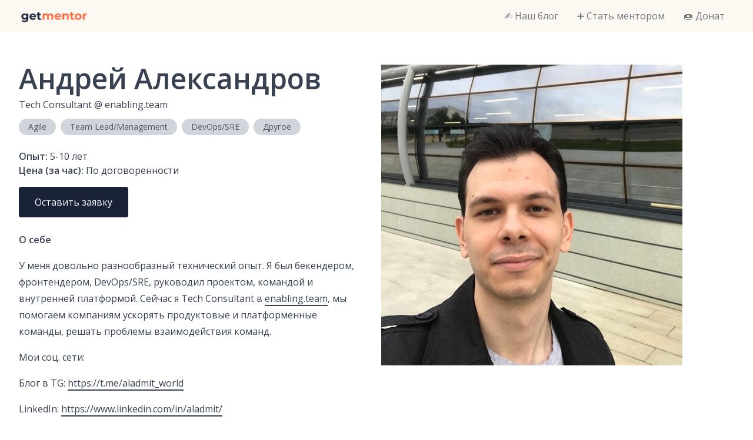

--- FILE ---
content_type: text/css; charset=UTF-8
request_url: https://getmentor.dev/_next/static/css/af61819fc072a73a.css
body_size: 108
content:
.NavHeader_container__cJTbE{position:relative;z-index:3;padding:13px 0}.NavHeader_toggle__fXWR_{position:absolute;top:0;right:0;padding:10px;font-size:24px;font-family:sans-serif;cursor:pointer;z-index:2;line-height:1}.NavHeader_mobile__gT91p{background:#fff;position:fixed;top:0;left:0;max-width:270px;width:90%;bottom:0;z-index:1;transform:translateX(-100%)}.NavHeader_mobile__gT91p.NavHeader_active__l9Xjw{transition:.12s;transform:translateX(0)}.NavHeader_mobile__gT91p ul{padding:25px;list-style:none}.NavHeader_mobile__gT91p li a{color:#222;padding:5px 0;display:block;border:none;opacity:.7}.NavHeader_mobile__gT91p li a:hover{opacity:1}.NavHeader_overlay__2qVCv{position:fixed;top:0;left:0;bottom:0;right:0;background:rgba(0,0,0,.3);z-index:0}.NavHeader_desktop__t3hyS{margin-left:auto;top:0}.NavHeader_desktop__t3hyS ul{list-style-type:none}.NavHeader_desktop__t3hyS li{display:inline-block}.NavHeader_desktop__t3hyS li a{display:inline-block;text-decoration:none;font-size:1rem;opacity:.7;margin:0 1em;transition:all .175s ease-in-out;border:none}.NavHeader_desktop__t3hyS li a:hover{opacity:1}

--- FILE ---
content_type: application/javascript; charset=UTF-8
request_url: https://getmentor.dev/_next/static/chunks/pages/_app-a38e98ef8b1da4f0.js
body_size: 882
content:
(self.webpackChunk_N_E=self.webpackChunk_N_E||[]).push([[888],{1118:function(t,e,a){(window.__NEXT_P=window.__NEXT_P||[]).push(["/_app",function(){return a(5148)}])},5148:function(t,e,a){"use strict";a.r(e);var n=a(5893);a(876),a(4811);var r=a(7294),i=a(1785),d=a.n(i);e.default=function(t){let{Component:e,pageProps:a}=t;return(0,r.useEffect)(()=>{d().initialize({gtmId:"GTM-NBGRPCZ"})},[]),(0,n.jsx)(e,{...a})}},4811:function(){},876:function(){},6421:function(t,e,a){"use strict";var n,r=(n=a(6425))&&n.__esModule?n:{default:n};t.exports={tags:function(t){var e=t.id,a=t.events,n=t.dataLayer,i=t.dataLayerName,d=t.preview,o="&gtm_auth="+t.auth,u="&gtm_preview="+d;e||(0,r.default)("GTM Id is required");var c="\n      (function(w,d,s,l,i){w[l]=w[l]||[];\n        w[l].push({'gtm.start': new Date().getTime(),event:'gtm.js', "+JSON.stringify(a).slice(1,-1)+"});\n        var f=d.getElementsByTagName(s)[0],j=d.createElement(s),dl=l!='dataLayer'?'&l='+l:'';\n        j.async=true;j.src='https://www.googletagmanager.com/gtm.js?id='+i+dl+'"+o+u+"&gtm_cookies_win=x';\n        f.parentNode.insertBefore(j,f);\n      })(window,document,'script','"+i+"','"+e+"');";return{iframe:'\n      <iframe src="https://www.googletagmanager.com/ns.html?id='+e+o+u+'&gtm_cookies_win=x"\n        height="0" width="0" style="display:none;visibility:hidden" id="tag-manager"></iframe>',script:c,dataLayerVar:this.dataLayer(n,i)}},dataLayer:function(t,e){return"\n      window."+e+" = window."+e+" || [];\n      window."+e+".push("+JSON.stringify(t)+")"}}},8676:function(t,e,a){"use strict";var n,r=(n=a(6421))&&n.__esModule?n:{default:n};t.exports={dataScript:function(t){var e=document.createElement("script");return e.innerHTML=t,e},gtm:function(t){var e=r.default.tags(t);return{noScript:function(){var t=document.createElement("noscript");return t.innerHTML=e.iframe,t},script:function(){var t=document.createElement("script");return t.innerHTML=e.script,t},dataScript:this.dataScript(e.dataLayerVar)}},initialize:function(t){var e=t.gtmId,a=t.events,n=t.dataLayer,r=t.dataLayerName,i=t.auth,d=t.preview,o=this.gtm({id:e,events:void 0===a?{}:a,dataLayer:n||void 0,dataLayerName:void 0===r?"dataLayer":r,auth:void 0===i?"":i,preview:void 0===d?"":d});n&&document.head.appendChild(o.dataScript),document.head.insertBefore(o.script(),document.head.childNodes[0]),document.body.insertBefore(o.noScript(),document.body.childNodes[0])},dataLayer:function(t){var e=t.dataLayer,a=t.dataLayerName,n=void 0===a?"dataLayer":a;if(window[n])return window[n].push(e);var i=r.default.dataLayer(e,n),d=this.dataScript(i);document.head.insertBefore(d,document.head.childNodes[0])}}},1785:function(t,e,a){"use strict";var n,r=(n=a(8676))&&n.__esModule?n:{default:n};t.exports=r.default},6425:function(t,e){"use strict";Object.defineProperty(e,"__esModule",{value:!0}),e.default=function(t){console.warn("[react-gtm]",t)}}},function(t){var e=function(e){return t(t.s=e)};t.O(0,[774,179],function(){return e(1118),e(3079)}),_N_E=t.O()}]);

--- FILE ---
content_type: application/javascript; charset=UTF-8
request_url: https://getmentor.dev/_next/static/chunks/108-56f80f89c415efef.js
body_size: 4876
content:
(self.webpackChunk_N_E=self.webpackChunk_N_E||[]).push([[108],{1959:function(e,t,n){"use strict";n.d(t,{Z:function(){return i}});var r=n(5893),s=n(1664),l=n.n(s);function i(){return(0,r.jsx)("footer",{className:"bg-primary-100","data-section":"footer",children:(0,r.jsxs)("div",{className:"py-8 text-center text-sm",children:[(0,r.jsxs)("p",{children:[(0,r.jsx)(l(),{className:"link",href:"https://t.me/getmentor_dev",target:"_blank",rel:"noreferrer",children:"Telegram"})," | ",(0,r.jsx)(l(),{className:"link",href:"https://www.facebook.com/getmentor.dev",target:"_blank",rel:"noreferrer",children:"Facebook"})," | ",(0,r.jsx)(l(),{className:"link",href:"mailto:hello@getmentor.dev",children:"Email"})]}),(0,r.jsx)("p",{children:(0,r.jsx)(l(),{href:"/privacy",className:"link",children:"Политика в отношении персональных данных"})}),(0,r.jsx)("p",{children:(0,r.jsx)(l(),{href:"/disclaimer",className:"link",children:"Отказ от ответственности"})})]})})}},582:function(e,t,n){"use strict";n.d(t,{Z:function(){return g}});var r=n(5893),s=n(3967),l=n.n(s),i=n(1907),a=n(1018),o=n(7294),c=n(1663),d=n(9603),u=n(9417);function m(e){let{title:t,values:n,onFilterSelect:s,allSelectedValues:l,multiSelect:i=!0,theme:a="rounded"}=e,o={rounded:{ul:"text-center mb-3 bg-gray-200 w-max p-1 rounded",li:{active:"text-center text-sm rounded-full py-1 px-4 m-1 cursor-pointer w-max bg-gray-700 text-white",inactive:"text-center text-sm rounded-full py-1 px-4 m-1 cursor-pointer w-max bg-gray-300 hover:bg-gray-200 text-gray-600"},button:{selected:"text-sm rounded-full py-1 pl-4 pr-2 m-1 cursor-pointer text-gray-600 bg-gray-700 text-white",not_selected:"text-sm rounded-full py-1 pl-4 pr-2 m-1 cursor-pointer bg-gray-300 text-gray-600 bg-gray-300 hover:bg-gray-200 text-gray-600"},span:{selected:"mr-2 bg-gray-700 text-white",not_selected:"mr-2 text-gray-600"},badge:"inline-flex items-center justify-center px-2 py-1 mr-1 text-xs font-bold leading-none text-red-100 bg-red-500 rounded-full",arrow:{selected:"ml-0 mt-0 text-primary",not_selected:"ml-0 mt-0"}},block:{ul:"text-center bg-gray-200 w-max",li:{active:"text-center text-sm py-1 px-2 cursor-pointer w-auto bg-gray-700 text-white",inactive:"text-center text-sm py-1 px-2 cursor-pointer w-auto bg-gray-300 hover:bg-gray-200 text-gray-600"},button:{selected:"text-sm rounded-sm py-1 pl-4 pr-2 m-1 cursor-pointer text-gray-600 bg-gray-700 text-white",not_selected:"text-sm rounded-sm py-1 pl-4 pr-2 m-1 cursor-pointer bg-gray-300 text-gray-600 bg-indigo-200 hover:bg-gray-200 text-gray-600"},span:{selected:"mr-2 bg-gray-700 text-white",not_selected:"mr-2 text-gray-600"},badge:"inline-flex items-center justify-center px-2 py-1 mr-1 text-xs font-bold leading-none text-red-100 bg-red-500 rounded-full",arrow:{selected:"ml-0 mt-0 text-primary",not_selected:"ml-0 mt-0"}}},m=i?l.filter(e=>n.includes(e)).length:l;return(0,r.jsx)(c.Z,{overlay:(0,r.jsx)("ul",{className:o[a].ul,children:n.map(e=>{let t=i?l.includes(e):l===e;return(0,r.jsx)("li",{className:t?o[a].li.active:o[a].li.inactive,onClick:()=>s(e),children:e},e)})}),children:(0,r.jsxs)("button",{className:m?o[a].button.selected:o[a].button.not_selected,children:[(0,r.jsx)("span",{className:m?o[a].span.selected:o[a].span.not_selected,children:t}),m?(0,r.jsx)("span",{className:o[a].badge,children:m}):(0,r.jsx)("span",{}),(0,r.jsx)(d.G,{icon:u.yh$,size:"1x",className:m?o[a].arrow.selected:o[a].arrow.not_selected})]})})}function g(e){let{allowSponsors:t,appliedFilters:n}={tags:[],experiences:[],allowSponsors:!0,...e};(0,o.useEffect)(()=>{var e,t,r,s,l;if(null===(r=window)||void 0===r?void 0:null===(t=r.location)||void 0===t?void 0:null===(e=t.hash)||void 0===e?void 0:e.startsWith("#tags:")){let e=null===(l=window)||void 0===l?void 0:null===(s=l.location)||void 0===s?void 0:s.hash.split(":"),t=e[1]?e[1].split("|").map(e=>decodeURI(e)):[];t=t.filter(e=>i.Z.tags.includes(e)||i.Z.sponsors.includes(e)),n.tags.set(t),t.length>0&&a.Z.event("Landed With Selected Tags",{tags:t})}},[]);let s=e=>{let t=c(e,n.tags,{onRemove:"Filter Removed Tag",onAdd:"Filter Added Tag"});history.replaceState(null,null,"#tags:"+t.join("|"))},c=(e,t,n)=>{let r=[];return t.values.includes(e)?(r=t.values.filter(t=>t!==e),a.Z.event(n.onRemove,{tagName:e})):(r=[...t.values,e],a.Z.event(n.onAdd,{tagName:e})),t.set(r),r},d=(e,t,n)=>(t.values===e?(t.set(void 0),a.Z.event(n.onRemove,{tagName:e})):(t.set(e),a.Z.event(n.onAdd,{tagName:e})),e);return(0,r.jsxs)("div",{className:"text-center",children:[(0,r.jsxs)("ul",{className:"flex flex-wrap justify-left -m-1 mb-3",children:[t&&(0,r.jsx)(r.Fragment,{children:i.Z.sponsors.map(e=>{let t=n.tags.values.includes(e);return(0,r.jsx)("li",{className:l()("text-sm rounded-full py-1 px-4 m-1 cursor-pointer",{"bg-indigo-200 hover:bg-indigo-300 text-gray-600":!t,"bg-indigo-700 text-white":t}),onClick:()=>s(e),children:e},e)})}),(0,r.jsx)("li",{children:(0,r.jsx)(m,{title:"Development",values:i.Z.byTags.development,onFilterSelect:s,allSelectedValues:n.tags.values})}),(0,r.jsx)("li",{children:(0,r.jsx)(m,{title:"Management",values:i.Z.byTags.management,onFilterSelect:s,allSelectedValues:n.tags.values})}),(0,r.jsx)("li",{children:(0,r.jsx)(m,{title:"DevOps",values:i.Z.byTags.ops,onFilterSelect:s,allSelectedValues:n.tags.values})}),(0,r.jsx)("li",{children:(0,r.jsx)(m,{title:"HR",values:i.Z.byTags.hr,onFilterSelect:s,allSelectedValues:n.tags.values})}),(0,r.jsx)("li",{children:(0,r.jsx)(m,{title:"Marketing",values:i.Z.byTags.marketing,onFilterSelect:s,allSelectedValues:n.tags.values})}),i.Z.byTags.rest.map(e=>{let t=n.tags.values.includes(e);return(0,r.jsx)("li",{className:l()("text-sm rounded-full py-1 px-4 m-1 cursor-pointer",{"bg-gray-300 hover:bg-gray-200 text-gray-600":!t,"bg-gray-700 text-white":t}),onClick:()=>s(e),children:e},e)})]}),(0,r.jsx)("hr",{}),(0,r.jsxs)("ul",{className:"flex flex-wrap justify-left -mx-1 mb-1 mt-1",children:[(0,r.jsx)("li",{children:(0,r.jsx)(m,{title:"Опыт",values:Object.keys(i.Z.experience),onFilterSelect:e=>{c(e,n.experience,{onRemove:"Filter Removed Experience",onAdd:"Filter Added Experience"})},allSelectedValues:n.experience.values,theme:"block"})}),(0,r.jsx)("li",{children:(0,r.jsx)(m,{title:"Цена",values:Object.keys(i.Z.byPrice),onFilterSelect:e=>{d(e,n.price,{onRemove:"Filter Removed Price",onAdd:"Filter Added Price"})},allSelectedValues:n.price.values,multiSelect:!1,theme:"block"})}),(0,r.jsx)("li",{className:l()("text-sm rounded-full py-1 px-4 m-1 cursor-pointer",{"text-sm rounded-sm py-1 pl-4 pr-4 m-1 cursor-pointer bg-gray-300 text-gray-600 bg-indigo-200 hover:bg-gray-200 text-gray-600":!n.newMentor.value,"text-sm rounded-sm py-1 pl-4 pr-4 m-1 cursor-pointer text-gray-600 bg-gray-700 text-white":n.newMentor.value}),onClick:e=>{let t=n.newMentor.value;n.newMentor.set(!t)},children:"\uD83C\uDF89 Новички"},"newMentor"),(0,r.jsx)("li",{className:l()("text-sm rounded-full py-1 px-4 m-1 cursor-pointer",{"text-sm rounded-sm py-1 pl-4 pr-4 m-1 cursor-pointer bg-gray-300 text-gray-600 bg-indigo-200 hover:bg-gray-200 text-gray-600":!n.noSessions.value,"text-sm rounded-sm py-1 pl-4 pr-4 m-1 cursor-pointer text-gray-600 bg-gray-700 text-white":n.noSessions.value}),onClick:e=>{let t=n.noSessions.value;n.noSessions.set(!t)},children:"\uD83E\uDEF6 Без сессий"},"noSessions"),(0,r.jsx)("li",{className:"text-sm rounded-sm py-1 px-4 m-1 cursor-pointer bg-primary-900 hover:bg-red-500 text-white",onClick:()=>{n.tags.reset(),n.experience.reset(),n.price.reset(),n.noSessions.reset(),n.newMentor.reset(),a.Z.event("Reset All Filters"),history.replaceState(null,null,"#")},children:"Сбросить все"},"reset")]})]})}n(9713)},2147:function(e,t,n){"use strict";n.d(t,{Z:function(){return d}});var r=n(5893),s=n(5675),l=n.n(s),i=n(1664),a=n.n(i),o=n(6127),c=n(457);function d(e){let{mentors:t,hasMore:n,onClickMore:s}=e;return(0,r.jsxs)(r.Fragment,{children:[(0,r.jsx)("div",{className:"grid sm:grid-cols-2 lg:grid-cols-3 xl:grid-cols-4 gap-4 mb-4",children:t.map(e=>(0,r.jsxs)(a(),{href:"/mentor/"+e.slug,target:"_blank",children:[(0,r.jsxs)("div",{className:"aspect-w-5 aspect-h-4 bg-center bg-cover bg-no-repeat",children:[(0,r.jsx)(l(),{src:(0,c.X)({src:e.slug,quality:"large"}),alt:e.name,placeholder:"blur",blurDataURL:(0,c.X)({src:e.slug,quality:"small"}),fill:!0,sizes:"100vw",style:{objectFit:"cover"},unoptimized:!0}),e.isNew&&(0,r.jsx)("div",{className:"bg-gray-800 text-white w-20 h-1 absolute m-2 rounded-lg p-1.5 h-8 align-middle text-center text-sm",children:"\uD83C\uDF89 New"})]}),(0,r.jsxs)("div",{className:"mt-3 mb-5",children:[(0,r.jsx)("div",{className:"text-2xl mb-1",children:e.name}),(0,r.jsxs)("div",{className:"mb-2",children:[e.job," @ ",e.workplace]}),(0,r.jsxs)("div",{children:["\uD83D\uDE0E ",e.experience," лет опыта"]}),(0,r.jsxs)("div",{children:["\uD83D\uDCB0 ",e.price]}),e.menteeCount>0&&(0,r.jsxs)("div",{children:["\uD83E\uDD1D ",e.menteeCount," ",(0,o.Z)(e.menteeCount,["человек получил помощь","человека получили помощь","человек получили помощь"])]})]})]},e.id))}),n&&(0,r.jsx)("div",{className:"text-center",children:(0,r.jsx)("button",{className:"button",onClick:()=>s(),children:"Посмотреть ещё"})})]})}},3250:function(e,t,n){"use strict";n.d(t,{Z:function(){return i}});var r=n(5893),s=n(9603),l=n(9417);function i(e){let{value:t,onChange:n}=e;return(0,r.jsxs)("div",{className:"relative rounded-md",children:[(0,r.jsx)("div",{className:"absolute inset-y-0 left-0 pl-3 flex items-center pointer-events-none",children:(0,r.jsx)(s.G,{className:"text-gray-500",icon:l.wn1,size:"lg",fixedWidth:!0})}),(0,r.jsx)("input",{type:"search",className:"w-full border-gray-500 rounded-md focus:ring-gray-500 focus:border-gray-500 text-sm sm:text-lg text-gray-500 font-medium placeholder-gray-400 pl-12 py-2",placeholder:"Профессия, инструмент, компания, имя ментора или что угодно, через запятую",autoComplete:"off",value:t,onChange:e=>n(e.target.value)})]})}},1917:function(e,t,n){"use strict";n.d(t,{Z:function(){return l}});var r=n(5893),s=n(891);function l(e){let{customTitle:t,customDescription:n,customImage:l}=e,i=t?t+" | "+s.Z.title:s.Z.title,a=n?n+" | "+s.Z.description:s.Z.description,o=null!=l?l:s.Z.imageUrl;return(0,r.jsxs)(r.Fragment,{children:[(0,r.jsx)("meta",{name:"description",content:a}),(0,r.jsx)("meta",{name:"twitter:card",content:"summary"}),(0,r.jsx)("meta",{name:"twitter:title",content:i}),(0,r.jsx)("meta",{name:"twitter:description",content:a}),(0,r.jsx)("meta",{name:"twitter:image.src",content:o}),(0,r.jsx)("meta",{name:"og:site_name",content:s.Z.domain}),(0,r.jsx)("meta",{name:"og:type",content:"website"}),(0,r.jsx)("meta",{name:"og:title",content:i}),(0,r.jsx)("meta",{name:"og:description",content:a}),(0,r.jsx)("meta",{name:"og:image",content:o})]})}},9066:function(e,t,n){"use strict";n.d(t,{Z:function(){return x}});var r=n(5893),s=n(7294),l=n(3967),i=n.n(l),a=n(1664),o=n.n(a),c=n(5675),d=n.n(c),u=n(6551),m=n.n(u);function g(){return(0,r.jsxs)("ul",{children:[(0,r.jsx)("li",{children:(0,r.jsx)(o(),{href:"https://blog.getmentor.dev",children:"✍️ Наш блог"})}),(0,r.jsx)("li",{children:(0,r.jsx)(o(),{href:"/bementor",children:"➕ Стать ментором"})}),(0,r.jsx)("li",{children:(0,r.jsx)(o(),{href:"/donate",children:"\uD83C\uDF69 Донат"})})]})}function x(e){let[t,n]=(0,s.useState)(!1);return(0,r.jsx)("div",{className:i()(m().container,e.className),children:(0,r.jsxs)("div",{className:"container flex items-center",children:[(0,r.jsx)(o(),{href:"/",className:"flex items-center pt-1",children:(0,r.jsx)(d(),{src:"/images/logo.png",width:120,height:24,alt:"getmentor.dev"})}),(0,r.jsx)("div",{className:i()(m().toggle,"md:hidden"),onClick:()=>n(!t),children:"☰"}),(0,r.jsx)("div",{className:i()(m().mobile,t?m().active:""),children:(0,r.jsx)(g,{})}),(0,r.jsx)("div",{className:i()(m().overlay,t?"block":"hidden"),onClick:()=>n(!t)}),(0,r.jsx)("nav",{className:i()(m().desktop,"hidden md:block"),children:(0,r.jsx)(g,{})})]})})}},2322:function(e,t,n){"use strict";n.d(t,{Z:function(){return i}});var r=n(5893),s=n(3967),l=n.n(s);function i(e){let{id:t,className:n,children:s}=e;return(0,r.jsxs)("section",{className:l()("py-14",n),"data-section":t,children:[(0,r.jsx)("a",{name:t}),(0,r.jsx)("div",{className:"container",children:s})]})}i.Title=function(e){let{className:t,children:n}=e;return(0,r.jsx)("h2",{className:l()("text-center mt-0",t),children:n})}},9428:function(e,t,n){"use strict";n.d(t,{Z:function(){return l}});var r=n(7294),s=n(1907);function l(e){let t=arguments.length>1&&void 0!==arguments[1]?arguments[1]:48,[n,l]=(0,r.useState)(""),[i,a]=(0,r.useState)([]),[o,c]=(0,r.useState)(t),[d,u]=(0,r.useState)(void 0),[m,g]=(0,r.useState)([]),[x,p]=(0,r.useState)(!1),[v,h]=(0,r.useState)(!1);(0,r.useEffect)(()=>{c(t)},[n,i]);let f=(e,t)=>{for(let n of t)if(!e.includes(n))return!1;return!0},y=e;if(n.length>=2){let e=n.toLowerCase().split(",").map(e=>e.trim());y=y.filter(t=>(function(e,t){for(let n of e)if(!t.includes(n))return!1;return!0})(e,(t.name+" "+t.job+" "+t.workplace+" "+(t.description||"")+" "+(t.about||"")+" "+t.competencies).toLowerCase()))}if(i.length&&(y=y.filter(e=>f(e.tags,i))),m.length){let e=m.map(e=>s.Z.experience[e]);y=y.filter(t=>e.includes(t.experience))}if(d){let e=s.Z.byPrice[d];y=y.filter(t=>null==e?void 0:e.includes(t.price))}return x&&(y=y.filter(e=>0===e.menteeCount)),v&&(y=y.filter(e=>e.isNew)),[y.slice(0,o),n,y.length>o,l,()=>{c(o+t)},{tags:{values:i,set:a,reset:()=>a([])},experience:{values:m,set:g,reset:()=>g([])},price:{values:d,set:u,reset:()=>u(void 0)},noSessions:{value:x,set:p,reset:()=>p(!1)},newMentor:{value:v,set:h,reset:()=>h(!1)},count:()=>i.length+m.length+(d?1:0)}]}},1907:function(e,t){"use strict";t.Z={tags:["Backend","Frontend","Code Review","System Design","UX/UI/Design","iOS","Android","QA","Marketing","Content/Copy","Databases","Data Science/ML","Аналитика","Сети","Cloud","Безопасность","DevOps/SRE","Agile","Team Lead/Management","Project Management","Product Management","Entrepreneurship","DevRel","HR","Карьера","Собеседования","Другое"],byTags:{development:["Backend","Frontend","iOS","Android","System Design","Code Review"],management:["Agile","Team Lead/Management","Project Management","Product Management"],ops:["DevOps/SRE","Databases","Сети","Cloud","Безопасность"],hr:["HR","Карьера","Собеседования","Entrepreneurship","DevRel"],marketing:["Marketing","Content/Copy"],rest:["Data Science/ML","UX/UI/Design","QA","Аналитика","Другое"]},price:["Бесплатно","1000 руб","2000 руб","3000 руб","4000 руб","5000 руб","6000 руб","7000 руб","8000 руб","9000 руб","10000 руб","12000 руб","15000 руб","По договоренности"],experience:{"2-5 лет":"2-5","5-10 лет":"5-10","10+ лет":"10+"},byPrice:{Бесплатно:["Бесплатно"],"До 1 000 руб.":["Бесплатно","1000 руб"],"До 3 000 руб.":["Бесплатно","1000 руб","2000 руб","3000 руб"],"До 5 000 руб.":["Бесплатно","1000 руб","2000 руб","3000 руб","4000 руб","5000 руб"],"До 7 000 руб.":["Бесплатно","1000 руб","2000 руб","3000 руб","4000 руб","5000 руб","6000 руб","7000 руб"],"До 10 000 руб.":["Бесплатно","1000 руб","2000 руб","3000 руб","4000 руб","5000 руб","6000 руб","7000 руб","8000 руб","9000 руб","10000 руб"],"До 15 000 руб.":["Бесплатно","1000 руб","2000 руб","3000 руб","4000 руб","5000 руб","6000 руб","7000 руб","8000 руб","9000 руб","10000 руб","12000 руб","15000 руб"],"По договоренности":["По договоренности"]},sponsors:["Эксперт Авито","Сообщество Онтико"]}},891:function(e,t){"use strict";t.Z={title:"GetMentor – открытое сообщество IT-наставников",description:"GetMentor – это открытое комьюнити IT-наставников, готовых делиться своими опытом и знаниями. Наша задача – помогать людям находить ответы на свои вопросы в работе или жизни через прямой доступ к экспертизе в разговоре 1-на-1.",imageUrl:"https://getmentor.dev/images/banner.png",domain:"https://getmentor.dev"}},1018:function(e,t){"use strict";t.Z={event(e,t){var n,r,s,l;null===(r=window)||void 0===r||null===(n=r.amplitude)||void 0===n||n.getInstance().logEvent(e,t),null===(l=window)||void 0===l||null===(s=l.mixpanel)||void 0===s||s.track(e,t)}}},457:function(e,t,n){"use strict";function r(e){let{src:t,width:n,quality:r}=e,s="full";return n&&n<=900?s="large":n&&n<=36&&(s="small"),("full"===r||"large"===r||"small"===r)&&(s=r),"".concat("https://getmentor.blob.core.windows.net/mentor-images/").concat(t,"/").concat(s)}n.d(t,{X:function(){return r}})},6127:function(e,t,n){"use strict";function r(e,t){return t[e%100>4&&e%100<20?2:[2,0,1,1,1,2][Math.min(e%10,5)]]}n.d(t,{Z:function(){return r}})},6551:function(e){e.exports={container:"NavHeader_container__cJTbE",toggle:"NavHeader_toggle__fXWR_",mobile:"NavHeader_mobile__gT91p",active:"NavHeader_active__l9Xjw",overlay:"NavHeader_overlay__2qVCv",desktop:"NavHeader_desktop__t3hyS"}}}]);

--- FILE ---
content_type: application/javascript; charset=UTF-8
request_url: https://getmentor.dev/_next/static/dGS613tD-RVp1bwF8Ucyy/_buildManifest.js
body_size: 293
content:
self.__BUILD_MANIFEST=function(s,c,t,e,a,i,n,f){return{__rewrites:{afterFiles:[],beforeFiles:[],fallback:[]},"/":[t,s,e,a,i,n,"static/chunks/pages/index-ab36ee9447f30d11.js"],"/_error":["static/chunks/pages/_error-7a92967bea80186d.js"],"/bementor":[s,c,"static/chunks/pages/bementor-1a39d027a1ebbb4f.js"],"/disclaimer":[s,c,"static/chunks/pages/disclaimer-48361b4a9dc3150e.js"],"/donate":[s,c,"static/chunks/pages/donate-b18d0f336fa0b2d8.js"],"/mentor/[slug]":[s,"static/chunks/595-1f3a5fee8eb7c0f8.js",c,"static/chunks/pages/mentor/[slug]-8c5a581182006cc1.js"],"/mentor/[slug]/contact":[t,s,e,f,"static/chunks/128-7543fba27a42040f.js",c,"static/chunks/pages/mentor/[slug]/contact-4bc28fdc231b0b23.js"],"/mentors_aikb":["static/chunks/pages/mentors_aikb-a8356109396ab39f.js"],"/ontico":[t,s,e,a,i,n,"static/chunks/pages/ontico-67e5cbee3845d80a.js"],"/privacy":[s,c,"static/chunks/pages/privacy-8b7c5d5d18d7962d.js"],"/profile":[t,"static/chunks/fc83e031-e7b9c13e7dea65e6.js","static/chunks/a11c5e71-1335270763ffe1be.js",s,e,f,"static/chunks/788-16d3cfdce6dc8c18.js",c,"static/chunks/pages/profile-750055d4e7196ef0.js"],"/sitemap.xml":["static/chunks/pages/sitemap.xml-1b2660016c7d0dd2.js"],sortedPages:["/","/_app","/_error","/bementor","/disclaimer","/donate","/mentor/[slug]","/mentor/[slug]/contact","/mentors_aikb","/ontico","/privacy","/profile","/sitemap.xml"]}}("static/chunks/579-974377133645b7ec.js","static/css/af61819fc072a73a.css","static/chunks/c16184b3-995c3bf19080911c.js","static/chunks/603-2a46d73e105c60e0.js","static/chunks/515-27fab0e4d6ccd64c.js","static/chunks/108-56f80f89c415efef.js","static/css/edc8ba010e530c49.css","static/chunks/536-c158754addd062cb.js"),self.__BUILD_MANIFEST_CB&&self.__BUILD_MANIFEST_CB();

--- FILE ---
content_type: application/javascript; charset=UTF-8
request_url: https://getmentor.dev/_next/static/chunks/pages/mentor/%5Bslug%5D-8c5a581182006cc1.js
body_size: 3234
content:
(self.webpackChunk_N_E=self.webpackChunk_N_E||[]).push([[248],{2785:function(e,n,t){(window.__NEXT_P=window.__NEXT_P||[]).push(["/mentor/[slug]",function(){return t(1700)}])},1959:function(e,n,t){"use strict";t.d(n,{Z:function(){return a}});var s=t(5893),r=t(1664),i=t.n(r);function a(){return(0,s.jsx)("footer",{className:"bg-primary-100","data-section":"footer",children:(0,s.jsxs)("div",{className:"py-8 text-center text-sm",children:[(0,s.jsxs)("p",{children:[(0,s.jsx)(i(),{className:"link",href:"https://t.me/getmentor_dev",target:"_blank",rel:"noreferrer",children:"Telegram"})," | ",(0,s.jsx)(i(),{className:"link",href:"https://www.facebook.com/getmentor.dev",target:"_blank",rel:"noreferrer",children:"Facebook"})," | ",(0,s.jsx)(i(),{className:"link",href:"mailto:hello@getmentor.dev",children:"Email"})]}),(0,s.jsx)("p",{children:(0,s.jsx)(i(),{href:"/privacy",className:"link",children:"Политика в отношении персональных данных"})}),(0,s.jsx)("p",{children:(0,s.jsx)(i(),{href:"/disclaimer",className:"link",children:"Отказ от ответственности"})})]})})}},1917:function(e,n,t){"use strict";t.d(n,{Z:function(){return i}});var s=t(5893),r=t(891);function i(e){let{customTitle:n,customDescription:t,customImage:i}=e,a=n?n+" | "+r.Z.title:r.Z.title,c=t?t+" | "+r.Z.description:r.Z.description,l=null!=i?i:r.Z.imageUrl;return(0,s.jsxs)(s.Fragment,{children:[(0,s.jsx)("meta",{name:"description",content:c}),(0,s.jsx)("meta",{name:"twitter:card",content:"summary"}),(0,s.jsx)("meta",{name:"twitter:title",content:a}),(0,s.jsx)("meta",{name:"twitter:description",content:c}),(0,s.jsx)("meta",{name:"twitter:image.src",content:l}),(0,s.jsx)("meta",{name:"og:site_name",content:r.Z.domain}),(0,s.jsx)("meta",{name:"og:type",content:"website"}),(0,s.jsx)("meta",{name:"og:title",content:a}),(0,s.jsx)("meta",{name:"og:description",content:c}),(0,s.jsx)("meta",{name:"og:image",content:l})]})}},9066:function(e,n,t){"use strict";t.d(n,{Z:function(){return h}});var s=t(5893),r=t(7294),i=t(3967),a=t.n(i),c=t(1664),l=t.n(c),o=t(5675),d=t.n(o),m=t(6551),u=t.n(m);function x(){return(0,s.jsxs)("ul",{children:[(0,s.jsx)("li",{children:(0,s.jsx)(l(),{href:"https://blog.getmentor.dev",children:"✍️ Наш блог"})}),(0,s.jsx)("li",{children:(0,s.jsx)(l(),{href:"/bementor",children:"➕ Стать ментором"})}),(0,s.jsx)("li",{children:(0,s.jsx)(l(),{href:"/donate",children:"\uD83C\uDF69 Донат"})})]})}function h(e){let[n,t]=(0,r.useState)(!1);return(0,s.jsx)("div",{className:a()(u().container,e.className),children:(0,s.jsxs)("div",{className:"container flex items-center",children:[(0,s.jsx)(l(),{href:"/",className:"flex items-center pt-1",children:(0,s.jsx)(d(),{src:"/images/logo.png",width:120,height:24,alt:"getmentor.dev"})}),(0,s.jsx)("div",{className:a()(u().toggle,"md:hidden"),onClick:()=>t(!n),children:"☰"}),(0,s.jsx)("div",{className:a()(u().mobile,n?u().active:""),children:(0,s.jsx)(x,{})}),(0,s.jsx)("div",{className:a()(u().overlay,n?"block":"hidden"),onClick:()=>t(!n)}),(0,s.jsx)("nav",{className:a()(u().desktop,"hidden md:block"),children:(0,s.jsx)(x,{})})]})})}},2322:function(e,n,t){"use strict";t.d(n,{Z:function(){return a}});var s=t(5893),r=t(3967),i=t.n(r);function a(e){let{id:n,className:t,children:r}=e;return(0,s.jsxs)("section",{className:i()("py-14",t),"data-section":n,children:[(0,s.jsx)("a",{name:n}),(0,s.jsx)("div",{className:"container",children:r})]})}a.Title=function(e){let{className:n,children:t}=e;return(0,s.jsx)("h2",{className:i()("text-center mt-0",n),children:t})}},1907:function(e,n){"use strict";n.Z={tags:["Backend","Frontend","Code Review","System Design","UX/UI/Design","iOS","Android","QA","Marketing","Content/Copy","Databases","Data Science/ML","Аналитика","Сети","Cloud","Безопасность","DevOps/SRE","Agile","Team Lead/Management","Project Management","Product Management","Entrepreneurship","DevRel","HR","Карьера","Собеседования","Другое"],byTags:{development:["Backend","Frontend","iOS","Android","System Design","Code Review"],management:["Agile","Team Lead/Management","Project Management","Product Management"],ops:["DevOps/SRE","Databases","Сети","Cloud","Безопасность"],hr:["HR","Карьера","Собеседования","Entrepreneurship","DevRel"],marketing:["Marketing","Content/Copy"],rest:["Data Science/ML","UX/UI/Design","QA","Аналитика","Другое"]},price:["Бесплатно","1000 руб","2000 руб","3000 руб","4000 руб","5000 руб","6000 руб","7000 руб","8000 руб","9000 руб","10000 руб","12000 руб","15000 руб","По договоренности"],experience:{"2-5 лет":"2-5","5-10 лет":"5-10","10+ лет":"10+"},byPrice:{Бесплатно:["Бесплатно"],"До 1 000 руб.":["Бесплатно","1000 руб"],"До 3 000 руб.":["Бесплатно","1000 руб","2000 руб","3000 руб"],"До 5 000 руб.":["Бесплатно","1000 руб","2000 руб","3000 руб","4000 руб","5000 руб"],"До 7 000 руб.":["Бесплатно","1000 руб","2000 руб","3000 руб","4000 руб","5000 руб","6000 руб","7000 руб"],"До 10 000 руб.":["Бесплатно","1000 руб","2000 руб","3000 руб","4000 руб","5000 руб","6000 руб","7000 руб","8000 руб","9000 руб","10000 руб"],"До 15 000 руб.":["Бесплатно","1000 руб","2000 руб","3000 руб","4000 руб","5000 руб","6000 руб","7000 руб","8000 руб","9000 руб","10000 руб","12000 руб","15000 руб"],"По договоренности":["По договоренности"]},sponsors:["Эксперт Авито","Сообщество Онтико"]}},891:function(e,n){"use strict";n.Z={title:"GetMentor – открытое сообщество IT-наставников",description:"GetMentor – это открытое комьюнити IT-наставников, готовых делиться своими опытом и знаниями. Наша задача – помогать людям находить ответы на свои вопросы в работе или жизни через прямой доступ к экспертизе в разговоре 1-на-1.",imageUrl:"https://getmentor.dev/images/banner.png",domain:"https://getmentor.dev"}},1018:function(e,n){"use strict";n.Z={event(e,n){var t,s,r,i;null===(s=window)||void 0===s||null===(t=s.amplitude)||void 0===t||t.getInstance().logEvent(e,n),null===(i=window)||void 0===i||null===(r=i.mixpanel)||void 0===r||r.track(e,n)}}},457:function(e,n,t){"use strict";function s(e){let{src:n,width:t,quality:s}=e,r="full";return t&&t<=900?r="large":t&&t<=36&&(r="small"),("full"===s||"large"===s||"small"===s)&&(r=s),"".concat("https://getmentor.blob.core.windows.net/mentor-images/").concat(n,"/").concat(r)}t.d(n,{X:function(){return s}})},6679:function(e,n,t){"use strict";function s(e){return e.startsWith("<p>")?e:"<p>"+e.replace(/\n+([0-9-])/g,"<br/>$1").replace(/\n+/g,"</p><p>")+"</p>"}t.d(n,{H:function(){return s}})},6127:function(e,n,t){"use strict";function s(e,n){return n[e%100>4&&e%100<20?2:[2,0,1,1,1,2][Math.min(e%10,5)]]}t.d(n,{Z:function(){return s}})},1700:function(e,n,t){"use strict";t.r(n),t.d(n,{__N_SSP:function(){return k},default:function(){return w}});var s=t(5893),r=t(7294),i=t(3967),a=t.n(i),c=t(1664),l=t.n(c),o=t(9008),d=t.n(o),m=t(9066),u=t(1959),x=t(2322),h=t(9027),p=t(1917),j=t(891),g=t(1907),f=t(1018),v=t(6679),b=t(6645),N=t(6127),_=t(457);(0,b.polyfill)();var k=!0;function w(e){let n=e.mentor,t=n.name+" | "+j.Z.title;return(0,r.useEffect)(()=>{f.Z.event("View Mentor Page",{"Mentor Id":n.id,"Mentor Name":n.name,"Mentor Experience":n.experience,"Mentor Price":n.price,"Mentor Sponsors":n.sponsors,id:n.airtableId,name:n.name,experience:n.experience,price:n.price,menteeCount:n.menteeCount})},[]),(0,s.jsxs)(s.Fragment,{children:[(0,s.jsxs)(d(),{children:[(0,s.jsx)("title",{children:t}),(0,s.jsx)(p.Z,{customTitle:n.name,customDescription:n.job+" @ "+n.workplace,customImage:n.photo_url})]}),(0,s.jsx)(m.Z,{className:"bg-primary-100"}),(0,s.jsx)(x.Z,{id:"body",children:(0,s.jsxs)("div",{className:"flex",children:[(0,s.jsxs)("div",{className:"flex-1",children:[(0,s.jsx)("h1",{className:"mb-2",children:n.name}),(0,s.jsxs)("div",{className:"mb-3",children:[n.job," @ ",n.workplace]}),(0,s.jsx)("div",{className:"flex flex-wrap -m-1 mb-5",children:n.tags.map(e=>(0,s.jsx)("div",{className:a()("text-sm text-gray-600 rounded-full py-1 px-4 m-1",{"bg-gray-300":g.Z.tags.includes(e),"bg-indigo-200":g.Z.sponsors.includes(e)}),children:e},e))}),(0,s.jsx)("div",{className:"mb-4 md:hidden",children:(0,s.jsx)("img",{className:"w-full",src:(0,_.X)({src:n.slug,quality:"full"}),alt:n.name})}),!n.isVisible&&(0,s.jsx)("div",{className:"text-gray-500 mb-6",children:"Ментор временно приостановил приём заявок."}),(0,s.jsxs)("div",{className:"mb-4",children:[(0,s.jsx)("b",{children:"Опыт:"})," ",n.experience," лет",(0,s.jsx)("br",{}),(0,s.jsx)("b",{children:"Цена (за час):"})," ",n.price,(0,s.jsx)("br",{}),n.menteeCount>0&&(0,s.jsxs)(s.Fragment,{children:[(0,s.jsx)("b",{children:(0,N.Z)(n.menteeCount,["Получил помощь: ","Получили помощь: ","Получили помощь: "])}),n.menteeCount,(0,N.Z)(n.menteeCount,[" человек"," человека"," человек"]),(0,s.jsx)("br",{})]})]}),n.isVisible&&(0,s.jsx)("div",{className:"mb-6",children:(0,s.jsx)(l(),{href:"/mentor/"+n.slug+"/contact",className:"button",children:"Оставить заявку"})}),n.about&&(0,s.jsxs)("div",{className:"prose my-4",children:[(0,s.jsx)("b",{children:"О себе"}),(0,s.jsx)(h.Lu,{content:(0,v.H)(n.about),noWrap:!0,disableLineBreaks:!0})]}),n.description&&(0,s.jsxs)("div",{className:"prose my-4",children:[(0,s.jsx)("b",{children:"С чем помогу"}),(0,s.jsx)(h.Lu,{content:(0,v.H)(n.description),noWrap:!0,disableLineBreaks:!0})]}),n.competencies&&(0,s.jsxs)("div",{className:"prose my-4",children:[(0,s.jsx)("b",{children:"Компетенции"}),(0,s.jsx)("br",{}),(0,s.jsx)("i",{children:n.competencies})]})]}),(0,s.jsx)("div",{className:"flex-1 pl-4 hidden md:block",children:(0,s.jsx)("img",{src:(0,_.X)({src:n.slug,quality:"large"}),alt:n.name})})]})}),(0,s.jsx)(u.Z,{})]})}},6551:function(e){e.exports={container:"NavHeader_container__cJTbE",toggle:"NavHeader_toggle__fXWR_",mobile:"NavHeader_mobile__gT91p",active:"NavHeader_active__l9Xjw",overlay:"NavHeader_overlay__2qVCv",desktop:"NavHeader_desktop__t3hyS"}}},function(e){e.O(0,[579,595,888,774,179],function(){return e(e.s=2785)}),_N_E=e.O()}]);

--- FILE ---
content_type: application/javascript; charset=UTF-8
request_url: https://getmentor.dev/_next/static/chunks/pages/bementor-1a39d027a1ebbb4f.js
body_size: 1955
content:
(self.webpackChunk_N_E=self.webpackChunk_N_E||[]).push([[701],{9426:function(e,t,n){(window.__NEXT_P=window.__NEXT_P||[]).push(["/bementor",function(){return n(9278)}])},1959:function(e,t,n){"use strict";n.d(t,{Z:function(){return a}});var r=n(5893),i=n(1664),s=n.n(i);function a(){return(0,r.jsx)("footer",{className:"bg-primary-100","data-section":"footer",children:(0,r.jsxs)("div",{className:"py-8 text-center text-sm",children:[(0,r.jsxs)("p",{children:[(0,r.jsx)(s(),{className:"link",href:"https://t.me/getmentor_dev",target:"_blank",rel:"noreferrer",children:"Telegram"})," | ",(0,r.jsx)(s(),{className:"link",href:"https://www.facebook.com/getmentor.dev",target:"_blank",rel:"noreferrer",children:"Facebook"})," | ",(0,r.jsx)(s(),{className:"link",href:"mailto:hello@getmentor.dev",children:"Email"})]}),(0,r.jsx)("p",{children:(0,r.jsx)(s(),{href:"/privacy",className:"link",children:"Политика в отношении персональных данных"})}),(0,r.jsx)("p",{children:(0,r.jsx)(s(),{href:"/disclaimer",className:"link",children:"Отказ от ответственности"})})]})})}},1917:function(e,t,n){"use strict";n.d(t,{Z:function(){return s}});var r=n(5893),i=n(891);function s(e){let{customTitle:t,customDescription:n,customImage:s}=e,a=t?t+" | "+i.Z.title:i.Z.title,c=n?n+" | "+i.Z.description:i.Z.description,l=null!=s?s:i.Z.imageUrl;return(0,r.jsxs)(r.Fragment,{children:[(0,r.jsx)("meta",{name:"description",content:c}),(0,r.jsx)("meta",{name:"twitter:card",content:"summary"}),(0,r.jsx)("meta",{name:"twitter:title",content:a}),(0,r.jsx)("meta",{name:"twitter:description",content:c}),(0,r.jsx)("meta",{name:"twitter:image.src",content:l}),(0,r.jsx)("meta",{name:"og:site_name",content:i.Z.domain}),(0,r.jsx)("meta",{name:"og:type",content:"website"}),(0,r.jsx)("meta",{name:"og:title",content:a}),(0,r.jsx)("meta",{name:"og:description",content:c}),(0,r.jsx)("meta",{name:"og:image",content:l})]})}},9066:function(e,t,n){"use strict";n.d(t,{Z:function(){return x}});var r=n(5893),i=n(7294),s=n(3967),a=n.n(s),c=n(1664),l=n.n(c),o=n(5675),d=n.n(o),m=n(6551),h=n.n(m);function u(){return(0,r.jsxs)("ul",{children:[(0,r.jsx)("li",{children:(0,r.jsx)(l(),{href:"https://blog.getmentor.dev",children:"✍️ Наш блог"})}),(0,r.jsx)("li",{children:(0,r.jsx)(l(),{href:"/bementor",children:"➕ Стать ментором"})}),(0,r.jsx)("li",{children:(0,r.jsx)(l(),{href:"/donate",children:"\uD83C\uDF69 Донат"})})]})}function x(e){let[t,n]=(0,i.useState)(!1);return(0,r.jsx)("div",{className:a()(h().container,e.className),children:(0,r.jsxs)("div",{className:"container flex items-center",children:[(0,r.jsx)(l(),{href:"/",className:"flex items-center pt-1",children:(0,r.jsx)(d(),{src:"/images/logo.png",width:120,height:24,alt:"getmentor.dev"})}),(0,r.jsx)("div",{className:a()(h().toggle,"md:hidden"),onClick:()=>n(!t),children:"☰"}),(0,r.jsx)("div",{className:a()(h().mobile,t?h().active:""),children:(0,r.jsx)(u,{})}),(0,r.jsx)("div",{className:a()(h().overlay,t?"block":"hidden"),onClick:()=>n(!t)}),(0,r.jsx)("nav",{className:a()(h().desktop,"hidden md:block"),children:(0,r.jsx)(u,{})})]})})}},2322:function(e,t,n){"use strict";n.d(t,{Z:function(){return a}});var r=n(5893),i=n(3967),s=n.n(i);function a(e){let{id:t,className:n,children:i}=e;return(0,r.jsxs)("section",{className:s()("py-14",n),"data-section":t,children:[(0,r.jsx)("a",{name:t}),(0,r.jsx)("div",{className:"container",children:i})]})}a.Title=function(e){let{className:t,children:n}=e;return(0,r.jsx)("h2",{className:s()("text-center mt-0",t),children:n})}},891:function(e,t){"use strict";t.Z={title:"GetMentor – открытое сообщество IT-наставников",description:"GetMentor – это открытое комьюнити IT-наставников, готовых делиться своими опытом и знаниями. Наша задача – помогать людям находить ответы на свои вопросы в работе или жизни через прямой доступ к экспертизе в разговоре 1-на-1.",imageUrl:"https://getmentor.dev/images/banner.png",domain:"https://getmentor.dev"}},1018:function(e,t){"use strict";t.Z={event(e,t){var n,r,i,s;null===(r=window)||void 0===r||null===(n=r.amplitude)||void 0===n||n.getInstance().logEvent(e,t),null===(s=window)||void 0===s||null===(i=s.mixpanel)||void 0===i||i.track(e,t)}}},9278:function(e,t,n){"use strict";n.r(t),n.d(t,{default:function(){return u}});var r=n(5893),i=n(9008),s=n.n(i),a=n(9066),c=n(1959),l=n(2322),o=n(7294),d=n(1018),m=n(1917),h=n(891);function u(){(0,o.useEffect)(()=>{d.Z.event("Visit Bementor Page")},[]);let e="Стань частью нашей команды | "+h.Z.title;return(0,r.jsxs)(r.Fragment,{children:[(0,r.jsxs)(s(),{children:[(0,r.jsx)("title",{children:e}),(0,r.jsx)(m.Z,{customTitle:"Стань частью нашей команды"})]}),(0,r.jsx)(a.Z,{className:"bg-primary-100"}),(0,r.jsx)(l.Z,{className:"bg-primary-100",id:"header",children:(0,r.jsxs)("div",{className:"text-center py-14 lg:w-3/4 mx-auto",children:[(0,r.jsx)("h1",{children:"Стань частью нашей команды"}),(0,r.jsxs)("p",{children:["Помогать другим – почётно и круто. Спасибо, что хотите этим заниматься.",(0,r.jsx)("br",{}),"Заполните"," ",(0,r.jsx)("a",{className:"link",href:"https://airtable.com/shraFoLi9aSqzU4U9",target:"_blank",rel:"noreferrer",children:"форму ниже"}),", и мы обязательно рассмотрим вашу заявку как можно скорее."]})]})}),(0,r.jsx)("div",{className:"iframe-wrapper",children:(0,r.jsx)("iframe",{src:"https://airtable.com/embed/shraFoLi9aSqzU4U9?backgroundColor=white",style:{display:"block",border:"none",margin:"0 auto",width:"100%",height:"600px"}})}),(0,r.jsx)(c.Z,{})]})}},6551:function(e){e.exports={container:"NavHeader_container__cJTbE",toggle:"NavHeader_toggle__fXWR_",mobile:"NavHeader_mobile__gT91p",active:"NavHeader_active__l9Xjw",overlay:"NavHeader_overlay__2qVCv",desktop:"NavHeader_desktop__t3hyS"}}},function(e){e.O(0,[579,888,774,179],function(){return e(e.s=9426)}),_N_E=e.O()}]);

--- FILE ---
content_type: application/javascript; charset=UTF-8
request_url: https://getmentor.dev/_next/static/chunks/pages/donate-b18d0f336fa0b2d8.js
body_size: 2603
content:
(self.webpackChunk_N_E=self.webpackChunk_N_E||[]).push([[685],{2613:function(e,t,n){(window.__NEXT_P=window.__NEXT_P||[]).push(["/donate",function(){return n(3787)}])},1959:function(e,t,n){"use strict";n.d(t,{Z:function(){return a}});var r=n(5893),s=n(1664),i=n.n(s);function a(){return(0,r.jsx)("footer",{className:"bg-primary-100","data-section":"footer",children:(0,r.jsxs)("div",{className:"py-8 text-center text-sm",children:[(0,r.jsxs)("p",{children:[(0,r.jsx)(i(),{className:"link",href:"https://t.me/getmentor_dev",target:"_blank",rel:"noreferrer",children:"Telegram"})," | ",(0,r.jsx)(i(),{className:"link",href:"https://www.facebook.com/getmentor.dev",target:"_blank",rel:"noreferrer",children:"Facebook"})," | ",(0,r.jsx)(i(),{className:"link",href:"mailto:hello@getmentor.dev",children:"Email"})]}),(0,r.jsx)("p",{children:(0,r.jsx)(i(),{href:"/privacy",className:"link",children:"Политика в отношении персональных данных"})}),(0,r.jsx)("p",{children:(0,r.jsx)(i(),{href:"/disclaimer",className:"link",children:"Отказ от ответственности"})})]})})}},1917:function(e,t,n){"use strict";n.d(t,{Z:function(){return i}});var r=n(5893),s=n(891);function i(e){let{customTitle:t,customDescription:n,customImage:i}=e,a=t?t+" | "+s.Z.title:s.Z.title,l=n?n+" | "+s.Z.description:s.Z.description,c=null!=i?i:s.Z.imageUrl;return(0,r.jsxs)(r.Fragment,{children:[(0,r.jsx)("meta",{name:"description",content:l}),(0,r.jsx)("meta",{name:"twitter:card",content:"summary"}),(0,r.jsx)("meta",{name:"twitter:title",content:a}),(0,r.jsx)("meta",{name:"twitter:description",content:l}),(0,r.jsx)("meta",{name:"twitter:image.src",content:c}),(0,r.jsx)("meta",{name:"og:site_name",content:s.Z.domain}),(0,r.jsx)("meta",{name:"og:type",content:"website"}),(0,r.jsx)("meta",{name:"og:title",content:a}),(0,r.jsx)("meta",{name:"og:description",content:l}),(0,r.jsx)("meta",{name:"og:image",content:c})]})}},9066:function(e,t,n){"use strict";n.d(t,{Z:function(){return u}});var r=n(5893),s=n(7294),i=n(3967),a=n.n(i),l=n(1664),c=n.n(l),d=n(5675),o=n.n(d),m=n(6551),h=n.n(m);function x(){return(0,r.jsxs)("ul",{children:[(0,r.jsx)("li",{children:(0,r.jsx)(c(),{href:"https://blog.getmentor.dev",children:"✍️ Наш блог"})}),(0,r.jsx)("li",{children:(0,r.jsx)(c(),{href:"/bementor",children:"➕ Стать ментором"})}),(0,r.jsx)("li",{children:(0,r.jsx)(c(),{href:"/donate",children:"\uD83C\uDF69 Донат"})})]})}function u(e){let[t,n]=(0,s.useState)(!1);return(0,r.jsx)("div",{className:a()(h().container,e.className),children:(0,r.jsxs)("div",{className:"container flex items-center",children:[(0,r.jsx)(c(),{href:"/",className:"flex items-center pt-1",children:(0,r.jsx)(o(),{src:"/images/logo.png",width:120,height:24,alt:"getmentor.dev"})}),(0,r.jsx)("div",{className:a()(h().toggle,"md:hidden"),onClick:()=>n(!t),children:"☰"}),(0,r.jsx)("div",{className:a()(h().mobile,t?h().active:""),children:(0,r.jsx)(x,{})}),(0,r.jsx)("div",{className:a()(h().overlay,t?"block":"hidden"),onClick:()=>n(!t)}),(0,r.jsx)("nav",{className:a()(h().desktop,"hidden md:block"),children:(0,r.jsx)(x,{})})]})})}},2322:function(e,t,n){"use strict";n.d(t,{Z:function(){return a}});var r=n(5893),s=n(3967),i=n.n(s);function a(e){let{id:t,className:n,children:s}=e;return(0,r.jsxs)("section",{className:i()("py-14",n),"data-section":t,children:[(0,r.jsx)("a",{name:t}),(0,r.jsx)("div",{className:"container",children:s})]})}a.Title=function(e){let{className:t,children:n}=e;return(0,r.jsx)("h2",{className:i()("text-center mt-0",t),children:n})}},4791:function(e,t){"use strict";t.Z=[{name:"Patreon",description:"Донатить через Patreon",linkUrl:"https://www.patreon.com/getmentor",image:{url:"/images/patreon.png",width:200,height:1188/6834*200}},{name:"Tinkoff",description:"Перевод на карту",linkUrl:"https://www.tinkoff.ru/sl/sVXu3fk6nL",image:{url:"/images/tinkoff.png",width:200,height:72/274*200}},{name:"Paypal",description:"Оплатить через PayPal",linkUrl:"https://paypal.me/glamcoder",image:{url:"/images/paypal.png",width:200,height:664/2200*200}}]},891:function(e,t){"use strict";t.Z={title:"GetMentor – открытое сообщество IT-наставников",description:"GetMentor – это открытое комьюнити IT-наставников, готовых делиться своими опытом и знаниями. Наша задача – помогать людям находить ответы на свои вопросы в работе или жизни через прямой доступ к экспертизе в разговоре 1-на-1.",imageUrl:"https://getmentor.dev/images/banner.png",domain:"https://getmentor.dev"}},3787:function(e,t,n){"use strict";n.r(t),n.d(t,{default:function(){return u}});var r=n(5893),s=n(9008),i=n.n(s),a=n(9066),l=n(1959),c=n(2322),d=n(4791),o=n(5675),m=n.n(o),h=n(1917),x=n(891);function u(){let e="Донат | "+x.Z.title;return(0,r.jsxs)(r.Fragment,{children:[(0,r.jsxs)(i(),{children:[(0,r.jsx)("title",{children:e}),(0,r.jsx)(h.Z,{customTitle:"Донат"})]}),(0,r.jsx)(a.Z,{className:"bg-primary-100"}),(0,r.jsx)(c.Z,{className:"bg-primary-100",id:"header",children:(0,r.jsxs)("div",{className:"text-center pt-14 lg:w-1/2 mx-auto",children:[(0,r.jsx)("h1",{children:"\uD83C\uDF69 Донат"}),(0,r.jsx)("p",{className:"pt-6",children:"Мы хотим, чтобы менторство было доступно для всех. Поэтому наш проект — некоммерческий. Мы не берём денег ни с менторов, ни с учеников."}),(0,r.jsx)("p",{children:"Если вам близко, что мы делаем, поддержите нас донатом. Он поможет нам обслуживать сервера, оплачивать хостинги и развивать сайт \uD83C\uDF69"})]})}),(0,r.jsxs)(c.Z,{id:"list",children:[(0,r.jsx)(c.Z.Title,{children:"Как донатить"}),(0,r.jsx)("div",{className:"flex flex-wrap justify-center items-center",children:d.Z.map(e=>(0,r.jsx)("a",{className:"rounded hover:bg-gray-100 h-20 px-8 flex justify-center items-center",href:e.linkUrl,target:"_blank",rel:"noreferrer",children:(0,r.jsx)(m(),{src:e.image.url,width:e.image.width,height:e.image.height,style:{maxWidth:"100%",height:"auto"}})},e.name))}),(0,r.jsx)("div",{className:"text-center",children:(0,r.jsxs)("p",{children:["Если ни один из способов не подходит —"," ",(0,r.jsx)("a",{className:"link",href:"mailto:hello@getmentor.dev",children:"напиши нам"}),". Что-нибудь придумаем."]})})]}),(0,r.jsxs)(c.Z,{className:"bg-gray-100",id:"patrons",children:[(0,r.jsx)(c.Z.Title,{children:"Нас поддерживают"}),(0,r.jsx)("div",{className:"text-center",children:(0,r.jsx)("p",{children:"Эти люди поддерживают нас через Patreon. Спасибо им!"})}),[{name:"\uD83D\uDC51 Антон Алексеев",level:4,url:"https://getmentor.dev/mentor/anton-alekseev-4855"},{name:"usukololgubu",level:2},{name:"Александр Терехин",level:2},{name:"Kirill Krasnoshchekov",level:2}].map(e=>(0,r.jsx)("div",{className:"rounded-md shadow-md bg-white py-4 px-5 mb-5",children:(0,r.jsxs)("div",{className:"flex justify-between",children:[(0,r.jsxs)("div",{children:[(0,r.jsx)("h3",{className:"text-lg",children:e.name}),(0,r.jsxs)("div",{className:"text-sm pt-1 text-gray-600",children:["Уровень:"," ",(0,r.jsxs)("b",{children:[2===e.level&&"Стример",3===e.level&&"Меценат \uD83D\uDC51",4===e.level&&"Мини-спонсор \uD83D\uDCB0"]})]}),4===e.level&&(0,r.jsx)(r.Fragment,{children:(0,r.jsx)("div",{className:"text-sm pt-1 text-gray-600",children:(0,r.jsx)("a",{href:e.url,target:"_blank",rel:"nofollow noreferrer",children:e.url})})})]}),(0,r.jsx)("div",{children:e.level>1?(0,r.jsx)("span",{children:"❤️\uD83E\uDD1F"}):(0,r.jsx)("span",{children:"❤️"})})]})},e.name))]}),(0,r.jsx)(l.Z,{})]})}},6551:function(e){e.exports={container:"NavHeader_container__cJTbE",toggle:"NavHeader_toggle__fXWR_",mobile:"NavHeader_mobile__gT91p",active:"NavHeader_active__l9Xjw",overlay:"NavHeader_overlay__2qVCv",desktop:"NavHeader_desktop__t3hyS"}}},function(e){e.O(0,[579,888,774,179],function(){return e(e.s=2613)}),_N_E=e.O()}]);

--- FILE ---
content_type: application/javascript; charset=UTF-8
request_url: https://getmentor.dev/_next/static/chunks/pages/mentor/%5Bslug%5D/contact-4bc28fdc231b0b23.js
body_size: 4310
content:
(self.webpackChunk_N_E=self.webpackChunk_N_E||[]).push([[516],{2424:function(e,r,s){(window.__NEXT_P=window.__NEXT_P||[]).push(["/mentor/[slug]/contact",function(){return s(7757)}])},1959:function(e,r,s){"use strict";s.d(r,{Z:function(){return l}});var t=s(5893),n=s(1664),i=s.n(n);function l(){return(0,t.jsx)("footer",{className:"bg-primary-100","data-section":"footer",children:(0,t.jsxs)("div",{className:"py-8 text-center text-sm",children:[(0,t.jsxs)("p",{children:[(0,t.jsx)(i(),{className:"link",href:"https://t.me/getmentor_dev",target:"_blank",rel:"noreferrer",children:"Telegram"})," | ",(0,t.jsx)(i(),{className:"link",href:"https://www.facebook.com/getmentor.dev",target:"_blank",rel:"noreferrer",children:"Facebook"})," | ",(0,t.jsx)(i(),{className:"link",href:"mailto:hello@getmentor.dev",children:"Email"})]}),(0,t.jsx)("p",{children:(0,t.jsx)(i(),{href:"/privacy",className:"link",children:"Политика в отношении персональных данных"})}),(0,t.jsx)("p",{children:(0,t.jsx)(i(),{href:"/disclaimer",className:"link",children:"Отказ от ответственности"})})]})})}},9066:function(e,r,s){"use strict";s.d(r,{Z:function(){return h}});var t=s(5893),n=s(7294),i=s(3967),l=s.n(i),a=s(1664),c=s.n(a),d=s(5675),o=s.n(d),m=s(6551),x=s.n(m);function u(){return(0,t.jsxs)("ul",{children:[(0,t.jsx)("li",{children:(0,t.jsx)(c(),{href:"https://blog.getmentor.dev",children:"✍️ Наш блог"})}),(0,t.jsx)("li",{children:(0,t.jsx)(c(),{href:"/bementor",children:"➕ Стать ментором"})}),(0,t.jsx)("li",{children:(0,t.jsx)(c(),{href:"/donate",children:"\uD83C\uDF69 Донат"})})]})}function h(e){let[r,s]=(0,n.useState)(!1);return(0,t.jsx)("div",{className:l()(x().container,e.className),children:(0,t.jsxs)("div",{className:"container flex items-center",children:[(0,t.jsx)(c(),{href:"/",className:"flex items-center pt-1",children:(0,t.jsx)(o(),{src:"/images/logo.png",width:120,height:24,alt:"getmentor.dev"})}),(0,t.jsx)("div",{className:l()(x().toggle,"md:hidden"),onClick:()=>s(!r),children:"☰"}),(0,t.jsx)("div",{className:l()(x().mobile,r?x().active:""),children:(0,t.jsx)(u,{})}),(0,t.jsx)("div",{className:l()(x().overlay,r?"block":"hidden"),onClick:()=>s(!r)}),(0,t.jsx)("nav",{className:l()(x().desktop,"hidden md:block"),children:(0,t.jsx)(u,{})})]})})}},2322:function(e,r,s){"use strict";s.d(r,{Z:function(){return l}});var t=s(5893),n=s(3967),i=s.n(n);function l(e){let{id:r,className:s,children:n}=e;return(0,t.jsxs)("section",{className:i()("py-14",s),"data-section":r,children:[(0,t.jsx)("a",{name:r}),(0,t.jsx)("div",{className:"container",children:n})]})}l.Title=function(e){let{className:r,children:s}=e;return(0,t.jsx)("h2",{className:i()("text-center mt-0",r),children:s})}},891:function(e,r){"use strict";r.Z={title:"GetMentor – открытое сообщество IT-наставников",description:"GetMentor – это открытое комьюнити IT-наставников, готовых делиться своими опытом и знаниями. Наша задача – помогать людям находить ответы на свои вопросы в работе или жизни через прямой доступ к экспертизе в разговоре 1-на-1.",imageUrl:"https://getmentor.dev/images/banner.png",domain:"https://getmentor.dev"}},1018:function(e,r){"use strict";r.Z={event(e,r){var s,t,n,i;null===(t=window)||void 0===t||null===(s=t.amplitude)||void 0===s||s.getInstance().logEvent(e,r),null===(i=window)||void 0===i||null===(n=i.mixpanel)||void 0===n||n.track(e,r)}}},457:function(e,r,s){"use strict";function t(e){let{src:r,width:s,quality:t}=e,n="full";return s&&s<=900?n="large":s&&s<=36&&(n="small"),("full"===t||"large"===t||"small"===t)&&(n=t),"".concat("https://getmentor.blob.core.windows.net/mentor-images/").concat(r,"/").concat(n)}s.d(r,{X:function(){return t}})},7757:function(e,r,s){"use strict";s.r(r),s.d(r,{__N_SSP:function(){return _},default:function(){return k}});var t=s(5893),n=s(9008),i=s.n(n),l=s(9603),a=s(9417),c=s(2322),d=s(7536),o=s(4853),m=s(3463);function x(e){let{isLoading:r,isError:s,onSubmit:n}=e,{register:i,handleSubmit:l,setValue:a,formState:{errors:c}}=(0,d.cI)(),x="Это поле обязательно для заполнения.";return(0,t.jsxs)("form",{className:"space-y-8",onSubmit:l(n),children:[(0,t.jsxs)("div",{children:[(0,t.jsxs)("label",{htmlFor:"email",className:"block mb-2 font-medium text-gray-700",children:["Ваша почта",(0,t.jsx)("span",{className:"text-sm text-red-700 mt-3 mb-2",children:" *"})]}),c.email&&"required"===c.email.type&&(0,t.jsx)("div",{className:"text-sm text-red-700 mt-3 mb-2",children:x}),(0,t.jsx)("input",{type:"email",...i("email",{required:!0}),id:"email",autoComplete:"email",className:"focus:ring-indigo-500 focus:border-indigo-500 block w-full shadow-sm sm:text-sm border-gray-300 rounded-md"})]}),(0,t.jsxs)("div",{children:[(0,t.jsxs)("label",{htmlFor:"name",className:"block mb-2 font-medium text-gray-700",children:["Ваше имя и фамилия",(0,t.jsx)("span",{className:"text-sm text-red-700 mt-3 mb-2",children:" *"})]}),c.name&&"required"===c.name.type&&(0,t.jsx)("div",{className:"text-sm text-red-700 mt-3 mb-2",children:x}),(0,t.jsx)("input",{type:"text",...i("name",{required:!0}),id:"name",autoComplete:"name",className:"focus:ring-indigo-500 focus:border-indigo-500 block w-full shadow-sm sm:text-sm border-gray-300 rounded-md"})]}),(0,t.jsxs)("div",{children:[(0,t.jsxs)("label",{htmlFor:"intro",className:"block mb-2 font-medium text-gray-700",children:["О чём хотите поговорить?",(0,t.jsx)("span",{className:"text-sm text-red-700 mt-3 mb-2",children:" *"})]}),c.intro&&"maxLength"===c.intro.type&&(0,t.jsx)("div",{className:"text-sm text-red-700 mt-3 mb-2",children:"Превышен лимит символов (не более 4000)."}),c.intro&&"required"===c.intro.type&&(0,t.jsx)("div",{className:"text-sm text-red-700 mt-3 mb-2",children:x}),(0,t.jsx)("div",{className:"mt-1",children:(0,t.jsx)(m.Z,{...i("intro",{required:!0,maxLength:4e3}),id:"intro",className:"shadow-sm focus:ring-indigo-500 focus:border-indigo-500 block w-full sm:text-sm border border-gray-300 rounded-md",minRows:3})}),(0,t.jsx)("p",{className:"mt-2 text-sm text-gray-500",children:"Расскажите в нескольких словах, в чём именно ментор может вам помочь."})]}),(0,t.jsxs)("div",{children:[(0,t.jsx)("label",{htmlFor:"experience",className:"block mb-2 font-medium text-gray-700",children:"Как вы оцениваете свой уровень?"}),(0,t.jsxs)("select",{...i("experience"),id:"experience",className:"block w-full py-2 px-3 border border-gray-300 bg-white rounded-md shadow-sm focus:outline-none focus:ring-indigo-500 focus:border-indigo-500 sm:text-sm",children:[(0,t.jsx)("option",{}),(0,t.jsx)("option",{children:"Junior"}),(0,t.jsx)("option",{children:"Middle"}),(0,t.jsx)("option",{children:"Senior"}),(0,t.jsx)("option",{children:"Менеджер"}),(0,t.jsx)("option",{children:"Менеджер менеджеров"}),(0,t.jsx)("option",{children:"C-level"})]})]}),(0,t.jsxs)("div",{children:[(0,t.jsxs)("label",{htmlFor:"telegramUsername",className:"block mb-2 font-medium text-gray-700",children:["Telegram @username",(0,t.jsx)("span",{className:"text-sm text-red-700 mt-3 mb-2",children:" *"})]}),c.telegramUsername&&"required"===c.telegramUsername.type&&(0,t.jsx)("div",{className:"text-sm text-red-700 mt-3 mb-2",children:x}),(0,t.jsx)("input",{type:"text",...i("telegramUsername",{required:!0}),id:"telegramUsername",autoComplete:"username",className:"focus:ring-indigo-500 focus:border-indigo-500 block w-full shadow-sm sm:text-sm border-gray-300 rounded-md"}),(0,t.jsx)("p",{className:"mt-2 text-sm text-gray-500",children:"Для того, чтобы ментор смог быстрее с вами связаться. Мы используем Telegram в качестве основного средства связи. Если у вас его нет, то напишите в строке выше, как ещё ментор может с вами связаться."})]}),(0,t.jsx)("input",{type:"hidden",...i("recaptchaToken",{required:!0}),id:"recaptchaToken"}),(0,t.jsx)(o.Z,{sitekey:"6Ldn91obAAAAAEnp7Uo34MGflzCjMizUqZjVTm8h",onChange:e=>{a("recaptchaToken",e)},hl:"ru"}),s&&(0,t.jsx)("div",{className:"text-red-700",children:"Ошибка. Скорее всего мы уже чиним, попробуйте отправить заявку позже."}),(0,t.jsx)("button",{className:"button",type:"submit",disabled:r,children:"Отправить заявку"})]})}var u=s(891),h=s(1959),j=s(9066),p=s(7294),f=s(1018),b=s(5675),g=s.n(b),v=s(761);function N(e){let{url:r}=e;return(0,t.jsx)("iframe",{src:r+"?embed=true",width:"100%",height:"800px",frameBorder:"0"})}function y(e){let{url:r}=e;return(0,t.jsx)("iframe",{src:r+"?embed=true",width:"100%",height:"700px",frameBorder:"0"})}var w=s(457),_=!0;function k(e){let{mentor:r}=e,[s,n]=(0,p.useState)(""),[l,a]=(0,p.useState)(),d=new Date().toISOString().slice(0,10),o="Запись к ментору | "+r.name+" | "+u.Z.title;var m=0;(0,p.useEffect)(()=>{let e=window.localStorage.getItem("requests_per_day");if(null!==e){let r=JSON.parse(e);r[d]&&(m=r[d])}f.Z.event("Request a Mentor",{"Mentor Id":r.id,"Mentor Name":r.name,"Mentor Experience":r.experience,"Mentor Price":r.price,"Mentor Sponsors":r.sponsors,id:r.airtableId,name:r.name,experience:r.experience,price:r.price})},[]),(0,p.useEffect)(()=>{if(!b()){n("limit");return}},[]);let b=()=>!m||!(m>=5),v=()=>{let e={};m++,e[d]=m,window.localStorage.setItem("requests_per_day",JSON.stringify(e))};return(0,t.jsxs)(t.Fragment,{children:[(0,t.jsx)(i(),{children:(0,t.jsx)("title",{children:o})}),(0,t.jsx)(j.Z,{}),(0,t.jsx)(c.Z,{children:(0,t.jsx)("h1",{className:"text-center",children:"Запись к ментору"})}),(0,t.jsx)(c.Z,{children:(0,t.jsx)("div",{className:"flex justify-center",children:(0,t.jsxs)("div",{className:"max-w-screen-md flex justify-center space-y-7 flex-wrap sm:flex-nowrap sm:space-y-0 sm:space-x-5",children:[(0,t.jsx)("div",{className:"w-full sm:w-32",children:(0,t.jsx)("div",{className:"aspect-w-1 aspect-h-1 relative",children:(0,t.jsx)(g(),{src:(0,w.X)({src:r.slug,quality:"large"}),alt:r.name,fill:!0,sizes:"100vw",style:{objectFit:"cover"}})})}),(0,t.jsxs)("div",{style:{wordBreak:"break-word"},children:[(0,t.jsx)("h2",{className:"mb-2",children:r.name}),(0,t.jsxs)("div",{className:"mb-3",children:[r.job," @ ",r.workplace]}),(0,t.jsxs)("div",{className:"mb-4",children:[(0,t.jsx)("b",{children:"Опыт:"})," ",r.experience," лет",(0,t.jsx)("br",{}),(0,t.jsx)("b",{children:"Цена:"})," ",r.price,(0,t.jsx)("br",{})]})]})]})})}),!r.isVisible&&(0,t.jsx)(c.Z,{children:(0,t.jsx)("div",{className:"flex justify-center",children:(0,t.jsx)("div",{className:"text-gray-500 mb-6",children:"Ментор временно приостановил приём заявок."})})}),r.isVisible&&"success"===s&&(0,t.jsx)(c.Z,{children:(0,t.jsx)(M,{mentor:r,formData:l})}),r.isVisible&&"success"!==s&&"limit"===s&&(0,t.jsx)(c.Z,{children:(0,t.jsx)(S,{mentor:r})}),r.isVisible&&"success"!==s&&"limit"!==s&&(0,t.jsx)(c.Z,{children:(0,t.jsx)("div",{className:"max-w-md mx-auto",children:(0,t.jsx)(x,{isLoading:"loading"===s,isError:"error"===s,onSubmit:e=>{if("loading"!==s){if(!b()){n("limit");return}n("loading"),a({...e}),fetch("/api/contact-mentor",{method:"POST",body:JSON.stringify({...e,mentorAirtableId:r.airtableId}),headers:{"Content-Type":"application/json"}}).then(e=>e.json()).then(e=>{e.success?(r.calendarUrl=e.calendar_url,n("success"),v()):n("error")}).catch(e=>{n("error"),console.error(e)})}}})})}),(0,t.jsx)(h.Z,{})]})}function M(e){let{mentor:r,formData:s}=e;return(0,p.useEffect)(()=>{f.Z.event("Mentor Request Sent",{"Mentor Id":r.id,"Mentor Name":r.name,"Mentor Experience":r.experience,"Mentor Price":r.price,"Mentor Sponsors":r.sponsors,id:r.airtableId,name:r.name,experience:r.experience,price:r.price})},[]),(0,t.jsxs)("div",{className:"text-center",children:[(0,t.jsx)("div",{className:"inline-flex justify-center items-center rounded-full h-24 w-24 bg-green-100 text-green-500",children:(0,t.jsx)(l.G,{icon:a.LEp,size:"2x"})}),(0,t.jsx)("p",{className:"text-xl mt-6",children:"Ваша заявка принята"}),(0,t.jsx)("div",{className:"flex justify-center",children:"none"!==r.calendarType?(0,t.jsxs)("div",{className:"max-w-screen-md justify-center space-y-7 flex-wrap sm:flex-nowrap sm:space-y-0 sm:space-x-5",children:[(0,t.jsx)("p",{className:"text-xl mt-6",children:"Ментор получил вашу заявку и скоро с вами свяжется. Но вы можете выбрать удобное время для встречи уже сейчас в форме ниже."}),(0,t.jsx)("br",{}),"calendly"===r.calendarType?(0,t.jsx)(v.KS,{url:r.calendarUrl,prefill:{name:null==s?void 0:s.name,email:null==s?void 0:s.email,customAnswers:{a1:null==s?void 0:s.intro}}}):"koalendar"===r.calendarType?(0,t.jsx)(N,{url:r.calendarUrl}):"calendlab"===r.calendarType?(0,t.jsx)(y,{url:r.calendarUrl}):(0,t.jsx)("a",{className:"button",href:r.calendarUrl,target:"_blank",rel:"noreferrer",children:"Записаться на встречу"})]}):(0,t.jsx)("p",{children:"Скоро ментор свяжется с вами."})})]})}function S(e){let{mentor:r}=e;return(0,p.useEffect)(()=>{f.Z.event("Mentor Request Limit Exceeded",{"Mentor Id":r.id,"Mentor Name":r.name,"Mentor Experience":r.experience,"Mentor Price":r.price,"Mentor Sponsors":r.sponsors,id:r.airtableId,name:r.name,experience:r.experience,price:r.price})},[]),(0,t.jsxs)("div",{className:"text-center",children:[(0,t.jsx)("div",{className:"inline-flex justify-center items-center rounded-full h-24 w-24 bg-red-100 text-red-500",children:(0,t.jsx)(l.G,{icon:a.eHv,size:"2x"})}),(0,t.jsx)("p",{className:"text-xl mt-6",children:"Превышено количество заявок на сегодня. Чтобы связаться с новым ментором, возвращайтесь завтра."})]})}},6551:function(e){e.exports={container:"NavHeader_container__cJTbE",toggle:"NavHeader_toggle__fXWR_",mobile:"NavHeader_mobile__gT91p",active:"NavHeader_active__l9Xjw",overlay:"NavHeader_overlay__2qVCv",desktop:"NavHeader_desktop__t3hyS"}}},function(e){e.O(0,[976,579,603,536,128,888,774,179],function(){return e(e.s=2424)}),_N_E=e.O()}]);

--- FILE ---
content_type: text/plain
request_url: https://www.google-analytics.com/j/collect?v=1&_v=j102&a=1691932228&t=pageview&_s=1&dl=https%3A%2F%2Fgetmentor.dev%2Fmentor%2Fandrey-aleksandrov-1151&ul=en-us%40posix&dt=%D0%90%D0%BD%D0%B4%D1%80%D0%B5%D0%B9%20%D0%90%D0%BB%D0%B5%D0%BA%D1%81%D0%B0%D0%BD%D0%B4%D1%80%D0%BE%D0%B2%20%7C%20GetMentor%20%E2%80%93%20%D0%BE%D1%82%D0%BA%D1%80%D1%8B%D1%82%D0%BE%D0%B5%20%D1%81%D0%BE%D0%BE%D0%B1%D1%89%D0%B5%D1%81%D1%82%D0%B2%D0%BE%20IT-%D0%BD%D0%B0%D1%81%D1%82%D0%B0%D0%B2%D0%BD%D0%B8%D0%BA%D0%BE%D0%B2&sr=1280x720&vp=1280x720&_u=YEBAAEABAAAAACAAI~&jid=1602356915&gjid=1954275997&cid=786075175.1762552858&tid=UA-188251528-1&_gid=1754140421.1762552858&_r=1&_slc=1&gtm=45He5b50n81NBGRPCZv839582292za200zd839582292&gcd=13l3l3l3l1l1&dma=0&tag_exp=101509157~103116026~103200004~103233427~104527906~104528501~104684208~104684211~104948813~105391253~115480709~115583767~115616986~115938465~115938468~116194001~116217636~116217638&z=982349563
body_size: -434
content:
2,cG-4KE907RDJY,cUA-188251528-2

--- FILE ---
content_type: application/javascript; charset=UTF-8
request_url: https://getmentor.dev/_next/static/chunks/515-27fab0e4d6ccd64c.js
body_size: 20768
content:
(self.webpackChunk_N_E=self.webpackChunk_N_E||[]).push([[515],{9713:function(){},1663:function(e,t,n){"use strict";n.d(t,{Z:function(){return t7}});var r,o,i,a,u,c=n(7462);function s(e){return(s="function"==typeof Symbol&&"symbol"==typeof Symbol.iterator?function(e){return typeof e}:function(e){return e&&"function"==typeof Symbol&&e.constructor===Symbol&&e!==Symbol.prototype?"symbol":typeof e})(e)}function l(e){var t=function(e,t){if("object"!=s(e)||!e)return e;var n=e[Symbol.toPrimitive];if(void 0!==n){var r=n.call(e,t||"default");if("object"!=s(r))return r;throw TypeError("@@toPrimitive must return a primitive value.")}return("string"===t?String:Number)(e)}(e,"string");return"symbol"==s(t)?t:t+""}function f(e,t,n){return(t=l(t))in e?Object.defineProperty(e,t,{value:n,enumerable:!0,configurable:!0,writable:!0}):e[t]=n,e}function d(e,t){(null==t||t>e.length)&&(t=e.length);for(var n=0,r=Array(t);n<t;n++)r[n]=e[n];return r}function p(e,t){if(e){if("string"==typeof e)return d(e,t);var n=({}).toString.call(e).slice(8,-1);return"Object"===n&&e.constructor&&(n=e.constructor.name),"Map"===n||"Set"===n?Array.from(e):"Arguments"===n||/^(?:Ui|I)nt(?:8|16|32)(?:Clamped)?Array$/.test(n)?d(e,t):void 0}}function v(e,t){return function(e){if(Array.isArray(e))return e}(e)||function(e,t){var n=null==e?null:"undefined"!=typeof Symbol&&e[Symbol.iterator]||e["@@iterator"];if(null!=n){var r,o,i,a,u=[],c=!0,s=!1;try{if(i=(n=n.call(e)).next,0===t){if(Object(n)!==n)return;c=!1}else for(;!(c=(r=i.call(n)).done)&&(u.push(r.value),u.length!==t);c=!0);}catch(e){s=!0,o=e}finally{try{if(!c&&null!=n.return&&(a=n.return(),Object(a)!==a))return}finally{if(s)throw o}}return u}}(e,t)||p(e,t)||function(){throw TypeError("Invalid attempt to destructure non-iterable instance.\nIn order to be iterable, non-array objects must have a [Symbol.iterator]() method.")}()}var h=n(3366);function m(e,t){if(null==e)return{};var n,r,o=(0,h.Z)(e,t);if(Object.getOwnPropertySymbols){var i=Object.getOwnPropertySymbols(e);for(r=0;r<i.length;r++)n=i[r],-1===t.indexOf(n)&&({}).propertyIsEnumerable.call(e,n)&&(o[n]=e[n])}return o}function y(e,t){var n=Object.keys(e);if(Object.getOwnPropertySymbols){var r=Object.getOwnPropertySymbols(e);t&&(r=r.filter(function(t){return Object.getOwnPropertyDescriptor(e,t).enumerable})),n.push.apply(n,r)}return n}function g(e){for(var t=1;t<arguments.length;t++){var n=null!=arguments[t]?arguments[t]:{};t%2?y(Object(n),!0).forEach(function(t){f(e,t,n[t])}):Object.getOwnPropertyDescriptors?Object.defineProperties(e,Object.getOwnPropertyDescriptors(n)):y(Object(n)).forEach(function(t){Object.defineProperty(e,t,Object.getOwnPropertyDescriptor(n,t))})}return e}var b=n(7294),E=n.t(b,2),w=n(3935);function _(){return!!("undefined"!=typeof window&&window.document&&window.document.createElement)}var C={},O=[];function M(e,t){}function S(e,t){}function A(e,t,n){t||C[n]||(e(!1,n),C[n]=!0)}function R(e,t){A(M,e,t)}R.preMessage=function(e){O.push(e)},R.resetWarned=function(){C={}},R.noteOnce=function(e,t){A(S,e,t)};var N=n(1805),k=Symbol.for("react.element"),x=Symbol.for("react.transitional.element"),P=Symbol.for("react.fragment");function T(e){return e&&"object"===s(e)&&(e.$$typeof===k||e.$$typeof===x)&&e.type===P}var L=Number(b.version.split(".")[0]),I=function(e,t){"function"==typeof e?e(t):"object"===s(e)&&e&&"current"in e&&(e.current=t)},j=function(){for(var e=arguments.length,t=Array(e),n=0;n<e;n++)t[n]=arguments[n];var r=t.filter(Boolean);return r.length<=1?r[0]:function(e){t.forEach(function(t){I(t,e)})}},D=function(){for(var e,t,n,r=arguments.length,o=Array(r),i=0;i<r;i++)o[i]=arguments[i];return e=function(){return j.apply(void 0,o)},t=function(e,t){return e.length!==t.length||e.every(function(e,n){return e!==t[n]})},(!("value"in(n=b.useRef({})).current)||t(n.current.condition,o))&&(n.current.value=e(),n.current.condition=o),n.current.value},H=function(e){if(!e)return!1;if(F(e)&&L>=19)return!0;var t,n,r=(0,N.isMemo)(e)?e.type.type:e.type;return("function"!=typeof r||null!==(t=r.prototype)&&void 0!==t&&!!t.render||r.$$typeof===N.ForwardRef)&&("function"!=typeof e||null!==(n=e.prototype)&&void 0!==n&&!!n.render||e.$$typeof===N.ForwardRef)};function F(e){return(0,b.isValidElement)(e)&&!T(e)}var U=function(e){return e&&F(e)?e.props.propertyIsEnumerable("ref")?e.props.ref:e.ref:null},W=b.createContext(null);function B(e){return function(e){if(Array.isArray(e))return d(e)}(e)||function(e){if("undefined"!=typeof Symbol&&null!=e[Symbol.iterator]||null!=e["@@iterator"])return Array.from(e)}(e)||p(e)||function(){throw TypeError("Invalid attempt to spread non-iterable instance.\nIn order to be iterable, non-array objects must have a [Symbol.iterator]() method.")}()}var z=_()?b.useLayoutEffect:b.useEffect,V=function(e,t){var n=b.useRef(!0);z(function(){return e(n.current)},t),z(function(){return n.current=!1,function(){n.current=!0}},[])},K=[],Y="data-rc-order",X="data-rc-priority",G=new Map;function q(){var e=arguments.length>0&&void 0!==arguments[0]?arguments[0]:{},t=e.mark;return t?t.startsWith("data-")?t:"data-".concat(t):"rc-util-key"}function Z(e){return e.attachTo?e.attachTo:document.querySelector("head")||document.body}function Q(e){return Array.from((G.get(e)||e).children).filter(function(e){return"STYLE"===e.tagName})}function $(e){var t=arguments.length>1&&void 0!==arguments[1]?arguments[1]:{};if(!_())return null;var n=t.csp,r=t.prepend,o=t.priority,i=void 0===o?0:o,a="queue"===r?"prependQueue":r?"prepend":"append",u="prependQueue"===a,c=document.createElement("style");c.setAttribute(Y,a),u&&i&&c.setAttribute(X,"".concat(i)),null!=n&&n.nonce&&(c.nonce=null==n?void 0:n.nonce),c.innerHTML=e;var s=Z(t),l=s.firstChild;if(r){if(u){var f=(t.styles||Q(s)).filter(function(e){return!!["prepend","prependQueue"].includes(e.getAttribute(Y))&&i>=Number(e.getAttribute(X)||0)});if(f.length)return s.insertBefore(c,f[f.length-1].nextSibling),c}s.insertBefore(c,l)}else s.appendChild(c);return c}function J(e){var t=arguments.length>1&&void 0!==arguments[1]?arguments[1]:{},n=Z(t);return(t.styles||Q(n)).find(function(n){return n.getAttribute(q(t))===e})}function ee(e){var t=arguments.length>1&&void 0!==arguments[1]?arguments[1]:{},n=J(e,t);n&&Z(t).removeChild(n)}function et(e,t){var n,r,o,i=arguments.length>2&&void 0!==arguments[2]?arguments[2]:{},a=Z(i),u=Q(a),c=g(g({},i),{},{styles:u});!function(e,t){var n=G.get(e);if(!n||!function(e,t){if(!e)return!1;if(e.contains)return e.contains(t);for(var n=t;n;){if(n===e)return!0;n=n.parentNode}return!1}(document,n)){var r=$("",t),o=r.parentNode;G.set(e,o),e.removeChild(r)}}(a,c);var s=J(t,c);if(s)return null!==(n=c.csp)&&void 0!==n&&n.nonce&&s.nonce!==(null===(r=c.csp)||void 0===r?void 0:r.nonce)&&(s.nonce=null===(o=c.csp)||void 0===o?void 0:o.nonce),s.innerHTML!==e&&(s.innerHTML=e),s;var l=$(e,c);return l.setAttribute(q(c),t),l}var en="rc-util-locker-".concat(Date.now()),er=0,eo=function(e){return!1!==e&&(_()&&e?"string"==typeof e?document.querySelector(e):"function"==typeof e?e():e:null)},ei=b.forwardRef(function(e,t){var n,r,o=e.open,i=e.autoLock,a=e.getContainer,u=(e.debug,e.autoDestroy),c=void 0===u||u,s=e.children,l=v(b.useState(o),2),f=l[0],d=l[1],p=f||o;b.useEffect(function(){(c||o)&&d(o)},[o,c]);var h=v(b.useState(function(){return eo(a)}),2),m=h[0],y=h[1];b.useEffect(function(){var e=eo(a);y(null!=e?e:null)});var g=function(e,t){var n=v(b.useState(function(){return _()?document.createElement("div"):null}),1)[0],r=b.useRef(!1),o=b.useContext(W),i=v(b.useState(K),2),a=i[0],u=i[1],c=o||(r.current?void 0:function(e){u(function(t){return[e].concat(B(t))})});function s(){n.parentElement||document.body.appendChild(n),r.current=!0}function l(){var e;null===(e=n.parentElement)||void 0===e||e.removeChild(n),r.current=!1}return V(function(){return e?o?o(s):s():l(),l},[e]),V(function(){a.length&&(a.forEach(function(e){return e()}),u(K))},[a]),[n,c]}(p&&!m,0),E=v(g,2),C=E[0],O=E[1],M=null!=m?m:C;V(function(){if(n){var e,t=(e=document.body,"undefined"!=typeof document&&e&&e instanceof Element?function(e){var t,n,r="rc-scrollbar-measure-".concat(Math.random().toString(36).substring(7)),o=document.createElement("div");o.id=r;var i=o.style;if(i.position="absolute",i.left="0",i.top="0",i.width="100px",i.height="100px",i.overflow="scroll",e){var a=getComputedStyle(e);i.scrollbarColor=a.scrollbarColor,i.scrollbarWidth=a.scrollbarWidth;var u=getComputedStyle(e,"::-webkit-scrollbar"),c=parseInt(u.width,10),s=parseInt(u.height,10);try{var l=c?"width: ".concat(u.width,";"):"",f=s?"height: ".concat(u.height,";"):"";et("\n#".concat(r,"::-webkit-scrollbar {\n").concat(l,"\n").concat(f,"\n}"),r)}catch(e){console.error(e),t=c,n=s}}document.body.appendChild(o);var d=e&&t&&!isNaN(t)?t:o.offsetWidth-o.clientWidth,p=e&&n&&!isNaN(n)?n:o.offsetHeight-o.clientHeight;return document.body.removeChild(o),ee(r),{width:d,height:p}}(e):{width:0,height:0}).width,o=document.body.scrollHeight>(window.innerHeight||document.documentElement.clientHeight)&&window.innerWidth>document.body.offsetWidth;et("\nhtml body {\n  overflow-y: hidden;\n  ".concat(o?"width: calc(100% - ".concat(t,"px);"):"","\n}"),r)}else ee(r);return function(){ee(r)}},[n=!!(i&&o&&_()&&(M===C||M===document.body)),r=v(b.useState(function(){return er+=1,"".concat(en,"_").concat(er)}),1)[0]]);var S=null;s&&H(s)&&t&&(S=s.ref);var A=D(S,t);if(!p||!_()||void 0===m)return null;var R=!1===M,N=s;return t&&(N=b.cloneElement(s,{ref:A})),b.createElement(W.Provider,{value:O},R?N:(0,w.createPortal)(N,M))}),ea=n(3967),eu=n.n(ea);function ec(e){return e instanceof HTMLElement||e instanceof SVGElement}function es(e){var t;return(e&&"object"===s(e)&&ec(e.nativeElement)?e.nativeElement:ec(e)?e:null)||(e instanceof b.Component?null===(t=w.findDOMNode)||void 0===t?void 0:t.call(w,e):null)}var el=b.createContext(null),ef=function(){if("undefined"!=typeof Map)return Map;function e(e,t){var n=-1;return e.some(function(e,r){return e[0]===t&&(n=r,!0)}),n}return function(){function t(){this.__entries__=[]}return Object.defineProperty(t.prototype,"size",{get:function(){return this.__entries__.length},enumerable:!0,configurable:!0}),t.prototype.get=function(t){var n=e(this.__entries__,t),r=this.__entries__[n];return r&&r[1]},t.prototype.set=function(t,n){var r=e(this.__entries__,t);~r?this.__entries__[r][1]=n:this.__entries__.push([t,n])},t.prototype.delete=function(t){var n=this.__entries__,r=e(n,t);~r&&n.splice(r,1)},t.prototype.has=function(t){return!!~e(this.__entries__,t)},t.prototype.clear=function(){this.__entries__.splice(0)},t.prototype.forEach=function(e,t){void 0===t&&(t=null);for(var n=0,r=this.__entries__;n<r.length;n++){var o=r[n];e.call(t,o[1],o[0])}},t}()}(),ed="undefined"!=typeof window&&"undefined"!=typeof document&&window.document===document,ep=void 0!==n.g&&n.g.Math===Math?n.g:"undefined"!=typeof self&&self.Math===Math?self:"undefined"!=typeof window&&window.Math===Math?window:Function("return this")(),ev="function"==typeof requestAnimationFrame?requestAnimationFrame.bind(ep):function(e){return setTimeout(function(){return e(Date.now())},1e3/60)},eh=["top","right","bottom","left","width","height","size","weight"],em="undefined"!=typeof MutationObserver,ey=function(){function e(){this.connected_=!1,this.mutationEventsAdded_=!1,this.mutationsObserver_=null,this.observers_=[],this.onTransitionEnd_=this.onTransitionEnd_.bind(this),this.refresh=function(e,t){var n=!1,r=!1,o=0;function i(){n&&(n=!1,e()),r&&u()}function a(){ev(i)}function u(){var e=Date.now();if(n){if(e-o<2)return;r=!0}else n=!0,r=!1,setTimeout(a,20);o=e}return u}(this.refresh.bind(this),0)}return e.prototype.addObserver=function(e){~this.observers_.indexOf(e)||this.observers_.push(e),this.connected_||this.connect_()},e.prototype.removeObserver=function(e){var t=this.observers_,n=t.indexOf(e);~n&&t.splice(n,1),!t.length&&this.connected_&&this.disconnect_()},e.prototype.refresh=function(){this.updateObservers_()&&this.refresh()},e.prototype.updateObservers_=function(){var e=this.observers_.filter(function(e){return e.gatherActive(),e.hasActive()});return e.forEach(function(e){return e.broadcastActive()}),e.length>0},e.prototype.connect_=function(){ed&&!this.connected_&&(document.addEventListener("transitionend",this.onTransitionEnd_),window.addEventListener("resize",this.refresh),em?(this.mutationsObserver_=new MutationObserver(this.refresh),this.mutationsObserver_.observe(document,{attributes:!0,childList:!0,characterData:!0,subtree:!0})):(document.addEventListener("DOMSubtreeModified",this.refresh),this.mutationEventsAdded_=!0),this.connected_=!0)},e.prototype.disconnect_=function(){ed&&this.connected_&&(document.removeEventListener("transitionend",this.onTransitionEnd_),window.removeEventListener("resize",this.refresh),this.mutationsObserver_&&this.mutationsObserver_.disconnect(),this.mutationEventsAdded_&&document.removeEventListener("DOMSubtreeModified",this.refresh),this.mutationsObserver_=null,this.mutationEventsAdded_=!1,this.connected_=!1)},e.prototype.onTransitionEnd_=function(e){var t=e.propertyName,n=void 0===t?"":t;eh.some(function(e){return!!~n.indexOf(e)})&&this.refresh()},e.getInstance=function(){return this.instance_||(this.instance_=new e),this.instance_},e.instance_=null,e}(),eg=function(e,t){for(var n=0,r=Object.keys(t);n<r.length;n++){var o=r[n];Object.defineProperty(e,o,{value:t[o],enumerable:!1,writable:!1,configurable:!0})}return e},eb=function(e){return e&&e.ownerDocument&&e.ownerDocument.defaultView||ep},eE=eO(0,0,0,0);function ew(e){return parseFloat(e)||0}function e_(e){for(var t=[],n=1;n<arguments.length;n++)t[n-1]=arguments[n];return t.reduce(function(t,n){return t+ew(e["border-"+n+"-width"])},0)}var eC="undefined"!=typeof SVGGraphicsElement?function(e){return e instanceof eb(e).SVGGraphicsElement}:function(e){return e instanceof eb(e).SVGElement&&"function"==typeof e.getBBox};function eO(e,t,n,r){return{x:e,y:t,width:n,height:r}}var eM=function(){function e(e){this.broadcastWidth=0,this.broadcastHeight=0,this.contentRect_=eO(0,0,0,0),this.target=e}return e.prototype.isActive=function(){var e=function(e){if(!ed)return eE;if(eC(e)){var t;return eO(0,0,(t=e.getBBox()).width,t.height)}return function(e){var t=e.clientWidth,n=e.clientHeight;if(!t&&!n)return eE;var r=eb(e).getComputedStyle(e),o=function(e){for(var t={},n=0,r=["top","right","bottom","left"];n<r.length;n++){var o=r[n],i=e["padding-"+o];t[o]=ew(i)}return t}(r),i=o.left+o.right,a=o.top+o.bottom,u=ew(r.width),c=ew(r.height);if("border-box"===r.boxSizing&&(Math.round(u+i)!==t&&(u-=e_(r,"left","right")+i),Math.round(c+a)!==n&&(c-=e_(r,"top","bottom")+a)),e!==eb(e).document.documentElement){var s=Math.round(u+i)-t,l=Math.round(c+a)-n;1!==Math.abs(s)&&(u-=s),1!==Math.abs(l)&&(c-=l)}return eO(o.left,o.top,u,c)}(e)}(this.target);return this.contentRect_=e,e.width!==this.broadcastWidth||e.height!==this.broadcastHeight},e.prototype.broadcastRect=function(){var e=this.contentRect_;return this.broadcastWidth=e.width,this.broadcastHeight=e.height,e},e}(),eS=function(e,t){var n,r,o,i,a,u=(n=t.x,r=t.y,o=t.width,i=t.height,eg(a=Object.create(("undefined"!=typeof DOMRectReadOnly?DOMRectReadOnly:Object).prototype),{x:n,y:r,width:o,height:i,top:r,right:n+o,bottom:i+r,left:n}),a);eg(this,{target:e,contentRect:u})},eA=function(){function e(e,t,n){if(this.activeObservations_=[],this.observations_=new ef,"function"!=typeof e)throw TypeError("The callback provided as parameter 1 is not a function.");this.callback_=e,this.controller_=t,this.callbackCtx_=n}return e.prototype.observe=function(e){if(!arguments.length)throw TypeError("1 argument required, but only 0 present.");if("undefined"!=typeof Element&&Element instanceof Object){if(!(e instanceof eb(e).Element))throw TypeError('parameter 1 is not of type "Element".');var t=this.observations_;t.has(e)||(t.set(e,new eM(e)),this.controller_.addObserver(this),this.controller_.refresh())}},e.prototype.unobserve=function(e){if(!arguments.length)throw TypeError("1 argument required, but only 0 present.");if("undefined"!=typeof Element&&Element instanceof Object){if(!(e instanceof eb(e).Element))throw TypeError('parameter 1 is not of type "Element".');var t=this.observations_;t.has(e)&&(t.delete(e),t.size||this.controller_.removeObserver(this))}},e.prototype.disconnect=function(){this.clearActive(),this.observations_.clear(),this.controller_.removeObserver(this)},e.prototype.gatherActive=function(){var e=this;this.clearActive(),this.observations_.forEach(function(t){t.isActive()&&e.activeObservations_.push(t)})},e.prototype.broadcastActive=function(){if(this.hasActive()){var e=this.callbackCtx_,t=this.activeObservations_.map(function(e){return new eS(e.target,e.broadcastRect())});this.callback_.call(e,t,e),this.clearActive()}},e.prototype.clearActive=function(){this.activeObservations_.splice(0)},e.prototype.hasActive=function(){return this.activeObservations_.length>0},e}(),eR="undefined"!=typeof WeakMap?new WeakMap:new ef,eN=function e(t){if(!(this instanceof e))throw TypeError("Cannot call a class as a function.");if(!arguments.length)throw TypeError("1 argument required, but only 0 present.");var n=new eA(t,ey.getInstance(),this);eR.set(this,n)};["observe","unobserve","disconnect"].forEach(function(e){eN.prototype[e]=function(){var t;return(t=eR.get(this))[e].apply(t,arguments)}});var ek=void 0!==ep.ResizeObserver?ep.ResizeObserver:eN,ex=new Map,eP=new ek(function(e){e.forEach(function(e){var t,n=e.target;null===(t=ex.get(n))||void 0===t||t.forEach(function(e){return e(n)})})});function eT(e,t){if(!(e instanceof t))throw TypeError("Cannot call a class as a function")}function eL(e,t){for(var n=0;n<t.length;n++){var r=t[n];r.enumerable=r.enumerable||!1,r.configurable=!0,"value"in r&&(r.writable=!0),Object.defineProperty(e,l(r.key),r)}}function eI(e,t,n){return t&&eL(e.prototype,t),n&&eL(e,n),Object.defineProperty(e,"prototype",{writable:!1}),e}function ej(e,t){return(ej=Object.setPrototypeOf?Object.setPrototypeOf.bind():function(e,t){return e.__proto__=t,e})(e,t)}function eD(e,t){if("function"!=typeof t&&null!==t)throw TypeError("Super expression must either be null or a function");e.prototype=Object.create(t&&t.prototype,{constructor:{value:e,writable:!0,configurable:!0}}),Object.defineProperty(e,"prototype",{writable:!1}),t&&ej(e,t)}function eH(e){return(eH=Object.setPrototypeOf?Object.getPrototypeOf.bind():function(e){return e.__proto__||Object.getPrototypeOf(e)})(e)}function eF(){try{var e=!Boolean.prototype.valueOf.call(Reflect.construct(Boolean,[],function(){}))}catch(e){}return(eF=function(){return!!e})()}function eU(e){if(void 0===e)throw ReferenceError("this hasn't been initialised - super() hasn't been called");return e}function eW(e){var t=eF();return function(){var n,r=eH(e);return n=t?Reflect.construct(r,arguments,eH(this).constructor):r.apply(this,arguments),function(e,t){if(t&&("object"==s(t)||"function"==typeof t))return t;if(void 0!==t)throw TypeError("Derived constructors may only return object or undefined");return eU(e)}(this,n)}}var eB=function(e){eD(n,e);var t=eW(n);function n(){return eT(this,n),t.apply(this,arguments)}return eI(n,[{key:"render",value:function(){return this.props.children}}]),n}(b.Component),ez=b.forwardRef(function(e,t){var n=e.children,r=e.disabled,o=b.useRef(null),i=b.useRef(null),a=b.useContext(el),u="function"==typeof n,c=u?n(o):n,l=b.useRef({width:-1,height:-1,offsetWidth:-1,offsetHeight:-1}),f=!u&&b.isValidElement(c)&&H(c),d=D(f?U(c):null,o),p=function(){var e;return es(o.current)||(o.current&&"object"===s(o.current)?es(null===(e=o.current)||void 0===e?void 0:e.nativeElement):null)||es(i.current)};b.useImperativeHandle(t,function(){return p()});var v=b.useRef(e);v.current=e;var h=b.useCallback(function(e){var t=v.current,n=t.onResize,r=t.data,o=e.getBoundingClientRect(),i=o.width,u=o.height,c=e.offsetWidth,s=e.offsetHeight,f=Math.floor(i),d=Math.floor(u);if(l.current.width!==f||l.current.height!==d||l.current.offsetWidth!==c||l.current.offsetHeight!==s){var p={width:f,height:d,offsetWidth:c,offsetHeight:s};l.current=p;var h=g(g({},p),{},{offsetWidth:c===Math.round(i)?i:c,offsetHeight:s===Math.round(u)?u:s});null==a||a(h,e,r),n&&Promise.resolve().then(function(){n(h,e)})}},[]);return b.useEffect(function(){var e=p();return e&&!r&&(ex.has(e)||(ex.set(e,new Set),eP.observe(e)),ex.get(e).add(h)),function(){ex.has(e)&&(ex.get(e).delete(h),ex.get(e).size||(eP.unobserve(e),ex.delete(e)))}},[o.current,r]),b.createElement(eB,{ref:i},f?b.cloneElement(c,{ref:d}):c)}),eV=b.forwardRef(function(e,t){var n=e.children;return("function"==typeof n?[n]:function e(t){var n=arguments.length>1&&void 0!==arguments[1]?arguments[1]:{},r=[];return b.Children.forEach(t,function(t){(null!=t||n.keepEmpty)&&(Array.isArray(t)?r=r.concat(e(t)):T(t)&&t.props?r=r.concat(e(t.props.children,n)):r.push(t))}),r}(n)).map(function(n,r){var o=(null==n?void 0:n.key)||"".concat("rc-observer-key","-").concat(r);return b.createElement(ez,(0,c.Z)({},e,{key:o,ref:0===r?t:void 0}),n)})});function eK(e){var t;return null==e||null===(t=e.getRootNode)||void 0===t?void 0:t.call(e)}function eY(e){return eK(e) instanceof ShadowRoot?eK(e):null}function eX(e){var t=b.useRef();return t.current=e,b.useCallback(function(){for(var e,n=arguments.length,r=Array(n),o=0;o<n;o++)r[o]=arguments[o];return null===(e=t.current)||void 0===e?void 0:e.call.apply(e,[t].concat(r))},[])}eV.Collection=function(e){var t=e.children,n=e.onBatchResize,r=b.useRef(0),o=b.useRef([]),i=b.useContext(el),a=b.useCallback(function(e,t,a){r.current+=1;var u=r.current;o.current.push({size:e,element:t,data:a}),Promise.resolve().then(function(){u===r.current&&(null==n||n(o.current),o.current=[])}),null==i||i(e,t,a)},[n,i]);return b.createElement(el.Provider,{value:a},t)};var eG=0,eq=g({},E).useId,eZ=eq?function(e){var t=eq();return e||t}:function(e){var t=v(b.useState("ssr-id"),2),n=t[0],r=t[1];return(b.useEffect(function(){var e=eG;eG+=1,r("rc_unique_".concat(e))},[]),e)?e:n},eQ=function(){if("undefined"==typeof navigator||"undefined"==typeof window)return!1;var e=navigator.userAgent||navigator.vendor||window.opera;return/(android|bb\d+|meego).+mobile|avantgo|bada\/|blackberry|blazer|compal|elaine|fennec|hiptop|iemobile|ip(hone|od)|iris|kindle|lge |maemo|midp|mmp|mobile.+firefox|netfront|opera m(ob|in)i|palm( os)?|phone|p(ixi|re)\/|plucker|pocket|psp|series(4|6)0|symbian|treo|up\.(browser|link)|vodafone|wap|windows ce|xda|xiino|android|ipad|playbook|silk/i.test(e)||/1207|6310|6590|3gso|4thp|50[1-6]i|770s|802s|a wa|abac|ac(er|oo|s-)|ai(ko|rn)|al(av|ca|co)|amoi|an(ex|ny|yw)|aptu|ar(ch|go)|as(te|us)|attw|au(di|-m|r |s )|avan|be(ck|ll|nq)|bi(lb|rd)|bl(ac|az)|br(e|v)w|bumb|bw-(n|u)|c55\/|capi|ccwa|cdm-|cell|chtm|cldc|cmd-|co(mp|nd)|craw|da(it|ll|ng)|dbte|dc-s|devi|dica|dmob|do(c|p)o|ds(12|-d)|el(49|ai)|em(l2|ul)|er(ic|k0)|esl8|ez([4-7]0|os|wa|ze)|fetc|fly(-|_)|g1 u|g560|gene|gf-5|g-mo|go(\.w|od)|gr(ad|un)|haie|hcit|hd-(m|p|t)|hei-|hi(pt|ta)|hp( i|ip)|hs-c|ht(c(-| |_|a|g|p|s|t)|tp)|hu(aw|tc)|i-(20|go|ma)|i230|iac( |-|\/)|ibro|idea|ig01|ikom|im1k|inno|ipaq|iris|ja(t|v)a|jbro|jemu|jigs|kddi|keji|kgt( |\/)|klon|kpt |kwc-|kyo(c|k)|le(no|xi)|lg( g|\/(k|l|u)|50|54|-[a-w])|libw|lynx|m1-w|m3ga|m50\/|ma(te|ui|xo)|mc(01|21|ca)|m-cr|me(rc|ri)|mi(o8|oa|ts)|mmef|mo(01|02|bi|de|do|t(-| |o|v)|zz)|mt(50|p1|v )|mwbp|mywa|n10[0-2]|n20[2-3]|n30(0|2)|n50(0|2|5)|n7(0(0|1)|10)|ne((c|m)-|on|tf|wf|wg|wt)|nok(6|i)|nzph|o2im|op(ti|wv)|oran|owg1|p800|pan(a|d|t)|pdxg|pg(13|-([1-8]|c))|phil|pire|pl(ay|uc)|pn-2|po(ck|rt|se)|prox|psio|pt-g|qa-a|qc(07|12|21|32|60|-[2-7]|i-)|qtek|r380|r600|raks|rim9|ro(ve|zo)|s55\/|sa(ge|ma|mm|ms|ny|va)|sc(01|h-|oo|p-)|sdk\/|se(c(-|0|1)|47|mc|nd|ri)|sgh-|shar|sie(-|m)|sk-0|sl(45|id)|sm(al|ar|b3|it|t5)|so(ft|ny)|sp(01|h-|v-|v )|sy(01|mb)|t2(18|50)|t6(00|10|18)|ta(gt|lk)|tcl-|tdg-|tel(i|m)|tim-|t-mo|to(pl|sh)|ts(70|m-|m3|m5)|tx-9|up(\.b|g1|si)|utst|v400|v750|veri|vi(rg|te)|vk(40|5[0-3]|-v)|vm40|voda|vulc|vx(52|53|60|61|70|80|81|83|85|98)|w3c(-| )|webc|whit|wi(g |nc|nw)|wmlb|wonu|x700|yas-|your|zeto|zte-/i.test(null==e?void 0:e.substr(0,4))},e$=b.createContext({}),eJ=function(e){eD(n,e);var t=eW(n);function n(){return eT(this,n),t.apply(this,arguments)}return eI(n,[{key:"render",value:function(){return this.props.children}}]),n}(b.Component);function e0(e){var t=b.useRef(!1),n=v(b.useState(e),2),r=n[0],o=n[1];return b.useEffect(function(){return t.current=!1,function(){t.current=!0}},[]),[r,function(e,n){n&&t.current||o(e)}]}var e1="none",e2="appear",e3="enter",e5="leave",e6="none",e8="prepare",e7="start",e4="active",e9="prepared";function te(e,t){var n={};return n[e.toLowerCase()]=t.toLowerCase(),n["Webkit".concat(e)]="webkit".concat(t),n["Moz".concat(e)]="moz".concat(t),n["ms".concat(e)]="MS".concat(t),n["O".concat(e)]="o".concat(t.toLowerCase()),n}var tt=(r=_(),o="undefined"!=typeof window?window:{},i={animationend:te("Animation","AnimationEnd"),transitionend:te("Transition","TransitionEnd")},!r||("AnimationEvent"in o||delete i.animationend.animation,"TransitionEvent"in o||delete i.transitionend.transition),i),tn={};_()&&(tn=document.createElement("div").style);var tr={};function to(e){if(tr[e])return tr[e];var t=tt[e];if(t)for(var n=Object.keys(t),r=n.length,o=0;o<r;o+=1){var i=n[o];if(Object.prototype.hasOwnProperty.call(t,i)&&i in tn)return tr[e]=t[i],tr[e]}return""}var ti=to("animationend"),ta=to("transitionend"),tu=!!(ti&&ta),tc=ti||"animationend",ts=ta||"transitionend";function tl(e,t){return e?"object"===s(e)?e[t.replace(/-\w/g,function(e){return e[1].toUpperCase()})]:"".concat(e,"-").concat(t):null}var tf=function(e){var t=(0,b.useRef)();function n(t){t&&(t.removeEventListener(ts,e),t.removeEventListener(tc,e))}return b.useEffect(function(){return function(){n(t.current)}},[]),[function(r){t.current&&t.current!==r&&n(t.current),r&&r!==t.current&&(r.addEventListener(ts,e),r.addEventListener(tc,e),t.current=r)},n]},td=_()?b.useLayoutEffect:b.useEffect,tp=function(e){return+setTimeout(e,16)},tv=function(e){return clearTimeout(e)};"undefined"!=typeof window&&"requestAnimationFrame"in window&&(tp=function(e){return window.requestAnimationFrame(e)},tv=function(e){return window.cancelAnimationFrame(e)});var th=0,tm=new Map,ty=function(e){var t=arguments.length>1&&void 0!==arguments[1]?arguments[1]:1,n=th+=1;return!function t(r){if(0===r)tm.delete(n),e();else{var o=tp(function(){t(r-1)});tm.set(n,o)}}(t),n};ty.cancel=function(e){var t=tm.get(e);return tm.delete(e),tv(t)};var tg=function(){var e=b.useRef(null);function t(){ty.cancel(e.current)}return b.useEffect(function(){return function(){t()}},[]),[function n(r){var o=arguments.length>1&&void 0!==arguments[1]?arguments[1]:2;t();var i=ty(function(){o<=1?r({isCanceled:function(){return i!==e.current}}):n(r,o-1)});e.current=i},t]},tb=[e8,e7,e4,"end"],tE=[e8,e9];function tw(e){return e===e4||"end"===e}var t_=function(e,t,n){var r=v(e0(e6),2),o=r[0],i=r[1],a=v(tg(),2),u=a[0],c=a[1],s=t?tE:tb;return td(function(){if(o!==e6&&"end"!==o){var e=s.indexOf(o),t=s[e+1],r=n(o);!1===r?i(t,!0):t&&u(function(e){function n(){e.isCanceled()||i(t,!0)}!0===r?n():Promise.resolve(r).then(n)})}},[e,o]),b.useEffect(function(){return function(){c()}},[]),[function(){i(e8,!0)},o]},tC=(a=tu,"object"===s(tu)&&(a=tu.transitionSupport),(u=b.forwardRef(function(e,t){var n=e.visible,r=void 0===n||n,o=e.removeOnLeave,i=void 0===o||o,u=e.forceRender,c=e.children,s=e.motionName,l=e.leavedClassName,d=e.eventProps,p=b.useContext(e$).motion,h=!!(e.motionName&&a&&!1!==p),m=(0,b.useRef)(),y=(0,b.useRef)(),E=function(e,t,n,r){var o,i,a=r.motionEnter,u=void 0===a||a,c=r.motionAppear,s=void 0===c||c,l=r.motionLeave,d=void 0===l||l,p=r.motionDeadline,h=r.motionLeaveImmediately,m=r.onAppearPrepare,y=r.onEnterPrepare,E=r.onLeavePrepare,w=r.onAppearStart,_=r.onEnterStart,C=r.onLeaveStart,O=r.onAppearActive,M=r.onEnterActive,S=r.onLeaveActive,A=r.onAppearEnd,R=r.onEnterEnd,N=r.onLeaveEnd,k=r.onVisibleChanged,x=v(e0(),2),P=x[0],T=x[1],L=(o=v(b.useReducer(function(e){return e+1},0),2)[1],i=b.useRef(e1),[eX(function(){return i.current}),eX(function(e){i.current="function"==typeof e?e(i.current):e,o()})]),I=v(L,2),j=I[0],D=I[1],H=v(e0(null),2),F=H[0],U=H[1],W=j(),B=(0,b.useRef)(!1),z=(0,b.useRef)(null),V=(0,b.useRef)(!1);function K(){D(e1),U(null,!0)}var Y=eX(function(e){var t,r=j();if(r!==e1){var o=n();if(!e||e.deadline||e.target===o){var i=V.current;r===e2&&i?t=null==A?void 0:A(o,e):r===e3&&i?t=null==R?void 0:R(o,e):r===e5&&i&&(t=null==N?void 0:N(o,e)),i&&!1!==t&&K()}}}),X=v(tf(Y),1)[0],G=function(e){switch(e){case e2:return f(f(f({},e8,m),e7,w),e4,O);case e3:return f(f(f({},e8,y),e7,_),e4,M);case e5:return f(f(f({},e8,E),e7,C),e4,S);default:return{}}},q=b.useMemo(function(){return G(W)},[W]),Z=v(t_(W,!e,function(e){if(e===e8){var t,r=q[e8];return!!r&&r(n())}return $ in q&&U((null===(t=q[$])||void 0===t?void 0:t.call(q,n(),null))||null),$===e4&&W!==e1&&(X(n()),p>0&&(clearTimeout(z.current),z.current=setTimeout(function(){Y({deadline:!0})},p))),$===e9&&K(),!0}),2),Q=Z[0],$=Z[1],J=tw($);V.current=J;var ee=(0,b.useRef)(null);td(function(){if(!B.current||ee.current!==t){T(t);var n,r=B.current;B.current=!0,!r&&t&&s&&(n=e2),r&&t&&u&&(n=e3),(r&&!t&&d||!r&&h&&!t&&d)&&(n=e5);var o=G(n);n&&(e||o[e8])?(D(n),Q()):D(e1),ee.current=t}},[t]),(0,b.useEffect)(function(){(W!==e2||s)&&(W!==e3||u)&&(W!==e5||d)||D(e1)},[s,u,d]),(0,b.useEffect)(function(){return function(){B.current=!1,clearTimeout(z.current)}},[]);var et=b.useRef(!1);(0,b.useEffect)(function(){P&&(et.current=!0),void 0!==P&&W===e1&&((et.current||P)&&(null==k||k(P)),et.current=!0)},[P,W]);var en=F;return q[e8]&&$===e7&&(en=g({transition:"none"},en)),[W,$,en,null!=P?P:t]}(h,r,function(){try{return m.current instanceof HTMLElement?m.current:es(y.current)}catch(e){return null}},e),w=v(E,4),_=w[0],C=w[1],O=w[2],M=w[3],S=b.useRef(M);M&&(S.current=!0);var A=b.useCallback(function(e){m.current=e,I(t,e)},[t]),R=g(g({},d),{},{visible:r});if(c){if(_===e1)N=M?c(g({},R),A):!i&&S.current&&l?c(g(g({},R),{},{className:l}),A):!u&&(i||l)?null:c(g(g({},R),{},{style:{display:"none"}}),A);else{C===e8?k="prepare":tw(C)?k="active":C===e7&&(k="start");var N,k,x=tl(s,"".concat(_,"-").concat(k));N=c(g(g({},R),{},{className:eu()(tl(s,_),f(f({},x,x&&k),s,"string"==typeof s)),style:O}),A)}}else N=null;return b.isValidElement(N)&&H(N)&&!U(N)&&(N=b.cloneElement(N,{ref:A})),b.createElement(eJ,{ref:y},N)})).displayName="CSSMotion",u),tO="keep",tM="remove",tS="removed";function tA(e){var t;return g(g({},t=e&&"object"===s(e)&&"key"in e?e:{key:e}),{},{key:String(t.key)})}function tR(){var e=arguments.length>0&&void 0!==arguments[0]?arguments[0]:[];return e.map(tA)}var tN=["component","children","onVisibleChanged","onAllRemoved"],tk=["status"],tx=["eventProps","visible","children","motionName","motionAppear","motionEnter","motionLeave","motionLeaveImmediately","motionDeadline","removeOnLeave","leavedClassName","onAppearPrepare","onAppearStart","onAppearActive","onAppearEnd","onEnterStart","onEnterActive","onEnterEnd","onLeaveStart","onLeaveActive","onLeaveEnd"];function tP(e){var t=e.prefixCls,n=e.align,r=e.arrow,o=e.arrowPos,i=r||{},a=i.className,u=i.content,c=o.x,s=o.y,l=b.useRef();if(!n||!n.points)return null;var f={position:"absolute"};if(!1!==n.autoArrow){var d=n.points[0],p=n.points[1],v=d[0],h=d[1],m=p[0],y=p[1];v!==m&&["t","b"].includes(v)?"t"===v?f.top=0:f.bottom=0:f.top=void 0===s?0:s,h!==y&&["l","r"].includes(h)?"l"===h?f.left=0:f.right=0:f.left=void 0===c?0:c}return b.createElement("div",{ref:l,className:eu()("".concat(t,"-arrow"),a),style:f},u)}function tT(e){var t=e.prefixCls,n=e.open,r=e.zIndex,o=e.mask,i=e.motion;return o?b.createElement(tC,(0,c.Z)({},i,{motionAppear:!0,visible:n,removeOnLeave:!0}),function(e){var n=e.className;return b.createElement("div",{style:{zIndex:r},className:eu()("".concat(t,"-mask"),n)})}):null}!function(e){var t=arguments.length>1&&void 0!==arguments[1]?arguments[1]:tC,n=function(e){eD(r,e);var n=eW(r);function r(){var e;eT(this,r);for(var t=arguments.length,o=Array(t),i=0;i<t;i++)o[i]=arguments[i];return f(eU(e=n.call.apply(n,[this].concat(o))),"state",{keyEntities:[]}),f(eU(e),"removeKey",function(t){e.setState(function(e){return{keyEntities:e.keyEntities.map(function(e){return e.key!==t?e:g(g({},e),{},{status:tS})})}},function(){0===e.state.keyEntities.filter(function(e){return e.status!==tS}).length&&e.props.onAllRemoved&&e.props.onAllRemoved()})}),e}return eI(r,[{key:"render",value:function(){var e=this,n=this.state.keyEntities,r=this.props,o=r.component,i=r.children,a=r.onVisibleChanged,u=(r.onAllRemoved,m(r,tN)),s=o||b.Fragment,l={};return tx.forEach(function(e){l[e]=u[e],delete u[e]}),delete u.keys,b.createElement(s,u,n.map(function(n,r){var o=n.status,u=m(n,tk);return b.createElement(t,(0,c.Z)({},l,{key:u.key,visible:"add"===o||o===tO,eventProps:u,onVisibleChanged:function(t){null==a||a(t,{key:u.key}),t||e.removeKey(u.key)}}),function(e,t){return i(g(g({},e),{},{index:r}),t)})}))}}],[{key:"getDerivedStateFromProps",value:function(e,t){var n=e.keys,r=t.keyEntities;return{keyEntities:(function(){var e=arguments.length>0&&void 0!==arguments[0]?arguments[0]:[],t=arguments.length>1&&void 0!==arguments[1]?arguments[1]:[],n=[],r=0,o=t.length,i=tR(e),a=tR(t);i.forEach(function(e){for(var t=!1,i=r;i<o;i+=1){var u=a[i];if(u.key===e.key){r<i&&(n=n.concat(a.slice(r,i).map(function(e){return g(g({},e),{},{status:"add"})})),r=i),n.push(g(g({},u),{},{status:tO})),r+=1,t=!0;break}}t||n.push(g(g({},e),{},{status:tM}))}),r<o&&(n=n.concat(a.slice(r).map(function(e){return g(g({},e),{},{status:"add"})})));var u={};return n.forEach(function(e){var t=e.key;u[t]=(u[t]||0)+1}),Object.keys(u).filter(function(e){return u[e]>1}).forEach(function(e){(n=n.filter(function(t){var n=t.key,r=t.status;return n!==e||r!==tM})).forEach(function(t){t.key===e&&(t.status=tO)})}),n})(r,tR(n)).filter(function(e){var t=r.find(function(t){var n=t.key;return e.key===n});return!t||t.status!==tS||e.status!==tM})}}}]),r}(b.Component);f(n,"defaultProps",{component:"div"})}(tu);var tL=b.memo(function(e){return e.children},function(e,t){return t.cache}),tI=b.forwardRef(function(e,t){var n=e.popup,r=e.className,o=e.prefixCls,i=e.style,a=e.target,u=e.onVisibleChanged,s=e.open,l=e.keepDom,f=e.fresh,d=e.onClick,p=e.mask,h=e.arrow,m=e.arrowPos,y=e.align,E=e.motion,w=e.maskMotion,_=e.forceRender,C=e.getPopupContainer,O=e.autoDestroy,M=e.portal,S=e.zIndex,A=e.onMouseEnter,R=e.onMouseLeave,N=e.onPointerEnter,k=e.onPointerDownCapture,x=e.ready,P=e.offsetX,T=e.offsetY,L=e.offsetR,I=e.offsetB,D=e.onAlign,H=e.onPrepare,F=e.stretch,U=e.targetWidth,W=e.targetHeight,B="function"==typeof n?n():n,z=s||l,K=(null==C?void 0:C.length)>0,Y=v(b.useState(!C||!K),2),X=Y[0],G=Y[1];if(V(function(){!X&&K&&a&&G(!0)},[X,K,a]),!X)return null;var q="auto",Z={left:"-1000vw",top:"-1000vh",right:q,bottom:q};if(x||!s){var Q,$=y.points,J=y.dynamicInset||(null===(Q=y._experimental)||void 0===Q?void 0:Q.dynamicInset),ee=J&&"r"===$[0][1],et=J&&"b"===$[0][0];ee?(Z.right=L,Z.left=q):(Z.left=P,Z.right=q),et?(Z.bottom=I,Z.top=q):(Z.top=T,Z.bottom=q)}var en={};return F&&(F.includes("height")&&W?en.height=W:F.includes("minHeight")&&W&&(en.minHeight=W),F.includes("width")&&U?en.width=U:F.includes("minWidth")&&U&&(en.minWidth=U)),s||(en.pointerEvents="none"),b.createElement(M,{open:_||z,getContainer:C&&function(){return C(a)},autoDestroy:O},b.createElement(tT,{prefixCls:o,open:s,zIndex:S,mask:p,motion:w}),b.createElement(eV,{onResize:D,disabled:!s},function(e){return b.createElement(tC,(0,c.Z)({motionAppear:!0,motionEnter:!0,motionLeave:!0,removeOnLeave:!1,forceRender:_,leavedClassName:"".concat(o,"-hidden")},E,{onAppearPrepare:H,onEnterPrepare:H,visible:s,onVisibleChanged:function(e){var t;null==E||null===(t=E.onVisibleChanged)||void 0===t||t.call(E,e),u(e)}}),function(n,a){var u=n.className,c=n.style,l=eu()(o,u,r);return b.createElement("div",{ref:j(e,t,a),className:l,style:g(g(g(g({"--arrow-x":"".concat(m.x||0,"px"),"--arrow-y":"".concat(m.y||0,"px")},Z),en),c),{},{boxSizing:"border-box",zIndex:S},i),onMouseEnter:A,onMouseLeave:R,onPointerEnter:N,onClick:d,onPointerDownCapture:k},h&&b.createElement(tP,{prefixCls:o,arrow:h,arrowPos:m,align:y}),b.createElement(tL,{cache:!s&&!f},B))})}))}),tj=b.forwardRef(function(e,t){var n=e.children,r=e.getTriggerDOMNode,o=H(n),i=D(b.useCallback(function(e){I(t,r?r(e):e)},[r]),U(n));return o?b.cloneElement(n,{ref:i}):n}),tD=b.createContext(null);function tH(e){return e?Array.isArray(e)?e:[e]:[]}var tF=function(e){if(!e)return!1;if(e instanceof Element){if(e.offsetParent)return!0;if(e.getBBox){var t=e.getBBox(),n=t.width,r=t.height;if(n||r)return!0}if(e.getBoundingClientRect){var o=e.getBoundingClientRect(),i=o.width,a=o.height;if(i||a)return!0}}return!1};function tU(e,t,n,r){return t||(n?{motionName:"".concat(e,"-").concat(n)}:r?{motionName:r}:null)}function tW(e){return e.ownerDocument.defaultView}function tB(e){for(var t=[],n=null==e?void 0:e.parentElement,r=["hidden","scroll","clip","auto"];n;){var o=tW(n).getComputedStyle(n);[o.overflowX,o.overflowY,o.overflow].some(function(e){return r.includes(e)})&&t.push(n),n=n.parentElement}return t}function tz(e){var t=arguments.length>1&&void 0!==arguments[1]?arguments[1]:1;return Number.isNaN(e)?t:e}function tV(e){return tz(parseFloat(e),0)}function tK(e,t){var n=g({},e);return(t||[]).forEach(function(e){if(!(e instanceof HTMLBodyElement||e instanceof HTMLHtmlElement)){var t=tW(e).getComputedStyle(e),r=t.overflow,o=t.overflowClipMargin,i=t.borderTopWidth,a=t.borderBottomWidth,u=t.borderLeftWidth,c=t.borderRightWidth,s=e.getBoundingClientRect(),l=e.offsetHeight,f=e.clientHeight,d=e.offsetWidth,p=e.clientWidth,v=tV(i),h=tV(a),m=tV(u),y=tV(c),g=tz(Math.round(s.width/d*1e3)/1e3),b=tz(Math.round(s.height/l*1e3)/1e3),E=v*b,w=m*g,_=0,C=0;if("clip"===r){var O=tV(o);_=O*g,C=O*b}var M=s.x+w-_,S=s.y+E-C,A=M+s.width+2*_-w-y*g-(d-p-m-y)*g,R=S+s.height+2*C-E-h*b-(l-f-v-h)*b;n.left=Math.max(n.left,M),n.top=Math.max(n.top,S),n.right=Math.min(n.right,A),n.bottom=Math.min(n.bottom,R)}}),n}function tY(e){var t=arguments.length>1&&void 0!==arguments[1]?arguments[1]:0,n="".concat(t),r=n.match(/^(.*)\%$/);return r?parseFloat(r[1])/100*e:parseFloat(n)}function tX(e,t){var n=v(t||[],2),r=n[0],o=n[1];return[tY(e.width,r),tY(e.height,o)]}function tG(){var e=arguments.length>0&&void 0!==arguments[0]?arguments[0]:"";return[e[0],e[1]]}function tq(e,t){var n,r=t[0],o=t[1];return n="t"===r?e.y:"b"===r?e.y+e.height:e.y+e.height/2,{x:"l"===o?e.x:"r"===o?e.x+e.width:e.x+e.width/2,y:n}}function tZ(e,t){var n={t:"b",b:"t",l:"r",r:"l"};return e.map(function(e,r){return r===t?n[e]||"c":e}).join("")}var tQ=["prefixCls","children","action","showAction","hideAction","popupVisible","defaultPopupVisible","onPopupVisibleChange","afterPopupVisibleChange","mouseEnterDelay","mouseLeaveDelay","focusDelay","blurDelay","mask","maskClosable","getPopupContainer","forceRender","autoDestroy","destroyPopupOnHide","popup","popupClassName","popupStyle","popupPlacement","builtinPlacements","popupAlign","zIndex","stretch","getPopupClassNameFromAlign","fresh","alignPoint","onPopupClick","onPopupAlign","arrow","popupMotion","maskMotion","popupTransitionName","popupAnimation","maskTransitionName","maskAnimation","className","getTriggerDOMNode"],t$=function(){var e=arguments.length>0&&void 0!==arguments[0]?arguments[0]:ei;return b.forwardRef(function(t,n){var r,o,i,a,u,c,s,l,f,d,p,h,y,E,w,_,C=t.prefixCls,O=void 0===C?"rc-trigger-popup":C,M=t.children,S=t.action,A=t.showAction,R=t.hideAction,N=t.popupVisible,k=t.defaultPopupVisible,x=t.onPopupVisibleChange,P=t.afterPopupVisibleChange,T=t.mouseEnterDelay,L=t.mouseLeaveDelay,I=void 0===L?.1:L,j=t.focusDelay,D=t.blurDelay,H=t.mask,F=t.maskClosable,U=t.getPopupContainer,W=t.forceRender,z=t.autoDestroy,K=t.destroyPopupOnHide,Y=t.popup,X=t.popupClassName,G=t.popupStyle,q=t.popupPlacement,Z=t.builtinPlacements,Q=void 0===Z?{}:Z,$=t.popupAlign,J=t.zIndex,ee=t.stretch,et=t.getPopupClassNameFromAlign,en=t.fresh,er=t.alignPoint,eo=t.onPopupClick,ei=t.onPopupAlign,ea=t.arrow,es=t.popupMotion,el=t.maskMotion,ef=t.popupTransitionName,ed=t.popupAnimation,ep=t.maskTransitionName,ev=t.maskAnimation,eh=t.className,em=t.getTriggerDOMNode,ey=m(t,tQ),eg=v(b.useState(!1),2),eb=eg[0],eE=eg[1];V(function(){eE(eQ())},[]);var ew=b.useRef({}),e_=b.useContext(tD),eC=b.useMemo(function(){return{registerSubPopup:function(e,t){ew.current[e]=t,null==e_||e_.registerSubPopup(e,t)}}},[e_]),eO=eZ(),eM=v(b.useState(null),2),eS=eM[0],eA=eM[1],eR=b.useRef(null),eN=eX(function(e){eR.current=e,ec(e)&&eS!==e&&eA(e),null==e_||e_.registerSubPopup(eO,e)}),ek=v(b.useState(null),2),ex=ek[0],eP=ek[1],eT=b.useRef(null),eL=eX(function(e){ec(e)&&ex!==e&&(eP(e),eT.current=e)}),eI=b.Children.only(M),ej=(null==eI?void 0:eI.props)||{},eD={},eH=eX(function(e){var t,n;return(null==ex?void 0:ex.contains(e))||(null===(t=eY(ex))||void 0===t?void 0:t.host)===e||e===ex||(null==eS?void 0:eS.contains(e))||(null===(n=eY(eS))||void 0===n?void 0:n.host)===e||e===eS||Object.values(ew.current).some(function(t){return(null==t?void 0:t.contains(e))||e===t})}),eF=tU(O,es,ed,ef),eU=tU(O,el,ev,ep),eW=v(b.useState(k||!1),2),eB=eW[0],ez=eW[1],eK=null!=N?N:eB,eG=eX(function(e){void 0===N&&ez(e)});V(function(){ez(N||!1)},[N]);var eq=b.useRef(eK);eq.current=eK;var e$=b.useRef([]);e$.current=[];var eJ=eX(function(e){var t;eG(e),(null!==(t=e$.current[e$.current.length-1])&&void 0!==t?t:eK)!==e&&(e$.current.push(e),null==x||x(e))}),e0=b.useRef(),e1=function(){clearTimeout(e0.current)},e2=function(e){var t=arguments.length>1&&void 0!==arguments[1]?arguments[1]:0;e1(),0===t?eJ(e):e0.current=setTimeout(function(){eJ(e)},1e3*t)};b.useEffect(function(){return e1},[]);var e3=v(b.useState(!1),2),e5=e3[0],e6=e3[1];V(function(e){(!e||eK)&&e6(!0)},[eK]);var e8=v(b.useState(null),2),e7=e8[0],e4=e8[1],e9=v(b.useState(null),2),te=e9[0],tt=e9[1],tn=function(e){tt([e.clientX,e.clientY])},tr=(r=er&&null!==te?te:ex,i=(o=v(b.useState({ready:!1,offsetX:0,offsetY:0,offsetR:0,offsetB:0,arrowX:0,arrowY:0,scaleX:1,scaleY:1,align:Q[q]||{}}),2))[0],a=o[1],u=b.useRef(0),c=b.useMemo(function(){return eS?tB(eS):[]},[eS]),s=b.useRef({}),eK||(s.current={}),l=eX(function(){if(eS&&r&&eK){var e=eS.ownerDocument,t=tW(eS),n=t.getComputedStyle(eS).position,o=eS.style.left,i=eS.style.top,u=eS.style.right,l=eS.style.bottom,f=eS.style.overflow,d=g(g({},Q[q]),$),p=e.createElement("div");if(null===(E=eS.parentElement)||void 0===E||E.appendChild(p),p.style.left="".concat(eS.offsetLeft,"px"),p.style.top="".concat(eS.offsetTop,"px"),p.style.position=n,p.style.height="".concat(eS.offsetHeight,"px"),p.style.width="".concat(eS.offsetWidth,"px"),eS.style.left="0",eS.style.top="0",eS.style.right="auto",eS.style.bottom="auto",eS.style.overflow="hidden",Array.isArray(r))O={x:r[0],y:r[1],width:0,height:0};else{var h,m,y,b,E,w,_,C,O,M,S,A=r.getBoundingClientRect();A.x=null!==(M=A.x)&&void 0!==M?M:A.left,A.y=null!==(S=A.y)&&void 0!==S?S:A.top,O={x:A.x,y:A.y,width:A.width,height:A.height}}var R=eS.getBoundingClientRect(),N=t.getComputedStyle(eS),k=N.height,x=N.width;R.x=null!==(w=R.x)&&void 0!==w?w:R.left,R.y=null!==(_=R.y)&&void 0!==_?_:R.top;var P=e.documentElement,T=P.clientWidth,L=P.clientHeight,I=P.scrollWidth,j=P.scrollHeight,D=P.scrollTop,H=P.scrollLeft,F=R.height,U=R.width,W=O.height,B=O.width,z=d.htmlRegion,V="visible",K="visibleFirst";"scroll"!==z&&z!==K&&(z=V);var Y=z===K,X=tK({left:-H,top:-D,right:I-H,bottom:j-D},c),G=tK({left:0,top:0,right:T,bottom:L},c),Z=z===V?G:X,J=Y?G:Z;eS.style.left="auto",eS.style.top="auto",eS.style.right="0",eS.style.bottom="0";var ee=eS.getBoundingClientRect();eS.style.left=o,eS.style.top=i,eS.style.right=u,eS.style.bottom=l,eS.style.overflow=f,null===(C=eS.parentElement)||void 0===C||C.removeChild(p);var et=tz(Math.round(U/parseFloat(x)*1e3)/1e3),en=tz(Math.round(F/parseFloat(k)*1e3)/1e3);if(!(0===et||0===en||ec(r)&&!tF(r))){var er=d.offset,eo=d.targetOffset,ea=v(tX(R,er),2),eu=ea[0],es=ea[1],el=v(tX(O,eo),2),ef=el[0],ed=el[1];O.x-=ef,O.y-=ed;var ep=v(d.points||[],2),ev=ep[0],eh=tG(ep[1]),em=tG(ev),ey=tq(O,eh),eg=tq(R,em),eb=g({},d),eE=ey.x-eg.x+eu,ew=ey.y-eg.y+es,e_=e8(eE,ew),eC=e8(eE,ew,G),eO=tq(O,["t","l"]),eM=tq(R,["t","l"]),eA=tq(O,["b","r"]),eR=tq(R,["b","r"]),eN=d.overflow||{},ek=eN.adjustX,ex=eN.adjustY,eP=eN.shiftX,eT=eN.shiftY,eL=function(e){return"boolean"==typeof e?e:e>=0};e7();var eI=eL(ex),ej=em[0]===eh[0];if(eI&&"t"===em[0]&&(m>J.bottom||s.current.bt)){var eD=ew;ej?eD-=F-W:eD=eO.y-eR.y-es;var eH=e8(eE,eD),eF=e8(eE,eD,G);eH>e_||eH===e_&&(!Y||eF>=eC)?(s.current.bt=!0,ew=eD,es=-es,eb.points=[tZ(em,0),tZ(eh,0)]):s.current.bt=!1}if(eI&&"b"===em[0]&&(h<J.top||s.current.tb)){var eU=ew;ej?eU+=F-W:eU=eA.y-eM.y-es;var eW=e8(eE,eU),eB=e8(eE,eU,G);eW>e_||eW===e_&&(!Y||eB>=eC)?(s.current.tb=!0,ew=eU,es=-es,eb.points=[tZ(em,0),tZ(eh,0)]):s.current.tb=!1}var ez=eL(ek),eV=em[1]===eh[1];if(ez&&"l"===em[1]&&(b>J.right||s.current.rl)){var eY=eE;eV?eY-=U-B:eY=eO.x-eR.x-eu;var eX=e8(eY,ew),eG=e8(eY,ew,G);eX>e_||eX===e_&&(!Y||eG>=eC)?(s.current.rl=!0,eE=eY,eu=-eu,eb.points=[tZ(em,1),tZ(eh,1)]):s.current.rl=!1}if(ez&&"r"===em[1]&&(y<J.left||s.current.lr)){var eq=eE;eV?eq+=U-B:eq=eA.x-eM.x-eu;var eZ=e8(eq,ew),eQ=e8(eq,ew,G);eZ>e_||eZ===e_&&(!Y||eQ>=eC)?(s.current.lr=!0,eE=eq,eu=-eu,eb.points=[tZ(em,1),tZ(eh,1)]):s.current.lr=!1}e7();var e$=!0===eP?0:eP;"number"==typeof e$&&(y<G.left&&(eE-=y-G.left-eu,O.x+B<G.left+e$&&(eE+=O.x-G.left+B-e$)),b>G.right&&(eE-=b-G.right-eu,O.x>G.right-e$&&(eE+=O.x-G.right+e$)));var eJ=!0===eT?0:eT;"number"==typeof eJ&&(h<G.top&&(ew-=h-G.top-es,O.y+W<G.top+eJ&&(ew+=O.y-G.top+W-eJ)),m>G.bottom&&(ew-=m-G.bottom-es,O.y>G.bottom-eJ&&(ew+=O.y-G.bottom+eJ)));var e0=R.x+eE,e1=R.y+ew,e2=O.x,e3=O.y;null==ei||ei(eS,eb);var e5=ee.right-R.x-(eE+R.width),e6=ee.bottom-R.y-(ew+R.height);1===et&&(eE=Math.round(eE),e5=Math.round(e5)),1===en&&(ew=Math.round(ew),e6=Math.round(e6)),a({ready:!0,offsetX:eE/et,offsetY:ew/en,offsetR:e5/et,offsetB:e6/en,arrowX:((Math.max(e0,e2)+Math.min(e0+U,e2+B))/2-e0)/et,arrowY:((Math.max(e1,e3)+Math.min(e1+F,e3+W))/2-e1)/en,scaleX:et,scaleY:en,align:eb})}function e8(e,t){var n=arguments.length>2&&void 0!==arguments[2]?arguments[2]:Z,r=R.x+e,o=R.y+t,i=Math.max(r,n.left),a=Math.max(o,n.top);return Math.max(0,(Math.min(r+U,n.right)-i)*(Math.min(o+F,n.bottom)-a))}function e7(){m=(h=R.y+ew)+F,b=(y=R.x+eE)+U}}}),V(f=function(){a(function(e){return g(g({},e),{},{ready:!1})})},[q]),V(function(){eK||f()},[eK]),[i.ready,i.offsetX,i.offsetY,i.offsetR,i.offsetB,i.arrowX,i.arrowY,i.scaleX,i.scaleY,i.align,function(){u.current+=1;var e=u.current;Promise.resolve().then(function(){u.current===e&&l()})}]),to=v(tr,11),ti=to[0],ta=to[1],tu=to[2],tc=to[3],ts=to[4],tl=to[5],tf=to[6],td=to[7],tp=to[8],tv=to[9],th=to[10],tm=v((d=void 0===S?"hover":S,b.useMemo(function(){var e=tH(null!=A?A:d),t=tH(null!=R?R:d),n=new Set(e),r=new Set(t);return eb&&(n.has("hover")&&(n.delete("hover"),n.add("click")),r.has("hover")&&(r.delete("hover"),r.add("click"))),[n,r]},[eb,d,A,R])),2),ty=tm[0],tg=tm[1],tb=ty.has("click"),tE=tg.has("click")||tg.has("contextMenu"),tw=eX(function(){e5||th()});p=function(){eq.current&&er&&tE&&e2(!1)},V(function(){if(eK&&ex&&eS){var e=tB(ex),t=tB(eS),n=tW(eS),r=new Set([n].concat(B(e),B(t)));function o(){tw(),p()}return r.forEach(function(e){e.addEventListener("scroll",o,{passive:!0})}),n.addEventListener("resize",o,{passive:!0}),tw(),function(){r.forEach(function(e){e.removeEventListener("scroll",o),n.removeEventListener("resize",o)})}}},[eK,ex,eS]),V(function(){tw()},[te,q]),V(function(){eK&&!(null!=Q&&Q[q])&&tw()},[JSON.stringify($)]);var t_=b.useMemo(function(){var e=function(e,t,n,r){for(var o=n.points,i=Object.keys(e),a=0;a<i.length;a+=1){var u,c=i[a];if(function(){var e=arguments.length>0&&void 0!==arguments[0]?arguments[0]:[],t=arguments.length>1&&void 0!==arguments[1]?arguments[1]:[],n=arguments.length>2?arguments[2]:void 0;return n?e[0]===t[0]:e[0]===t[0]&&e[1]===t[1]}(null===(u=e[c])||void 0===u?void 0:u.points,o,r))return"".concat(t,"-placement-").concat(c)}return""}(Q,O,tv,er);return eu()(e,null==et?void 0:et(tv))},[tv,et,Q,O,er]);b.useImperativeHandle(n,function(){return{nativeElement:eT.current,popupElement:eR.current,forceAlign:tw}});var tC=v(b.useState(0),2),tO=tC[0],tM=tC[1],tS=v(b.useState(0),2),tA=tS[0],tR=tS[1],tN=function(){if(ee&&ex){var e=ex.getBoundingClientRect();tM(e.width),tR(e.height)}};function tk(e,t,n,r){eD[e]=function(o){var i;null==r||r(o),e2(t,n);for(var a=arguments.length,u=Array(a>1?a-1:0),c=1;c<a;c++)u[c-1]=arguments[c];null===(i=ej[e])||void 0===i||i.call.apply(i,[ej,o].concat(u))}}V(function(){e7&&(th(),e7(),e4(null))},[e7]),(tb||tE)&&(eD.onClick=function(e){var t;eq.current&&tE?e2(!1):!eq.current&&tb&&(tn(e),e2(!0));for(var n=arguments.length,r=Array(n>1?n-1:0),o=1;o<n;o++)r[o-1]=arguments[o];null===(t=ej.onClick)||void 0===t||t.call.apply(t,[ej,e].concat(r))});var tx=(h=void 0===F||F,(y=b.useRef(eK)).current=eK,E=b.useRef(!1),b.useEffect(function(){if(tE&&eS&&(!H||h)){var e=function(){E.current=!1},t=function(e){var t;!y.current||eH((null===(t=e.composedPath)||void 0===t||null===(t=t.call(e))||void 0===t?void 0:t[0])||e.target)||E.current||e2(!1)},n=tW(eS);n.addEventListener("pointerdown",e,!0),n.addEventListener("mousedown",t,!0),n.addEventListener("contextmenu",t,!0);var r=eY(ex);return r&&(r.addEventListener("mousedown",t,!0),r.addEventListener("contextmenu",t,!0)),function(){n.removeEventListener("pointerdown",e,!0),n.removeEventListener("mousedown",t,!0),n.removeEventListener("contextmenu",t,!0),r&&(r.removeEventListener("mousedown",t,!0),r.removeEventListener("contextmenu",t,!0))}}},[tE,ex,eS,H,h]),function(){E.current=!0}),tP=ty.has("hover"),tT=tg.has("hover");tP&&(tk("onMouseEnter",!0,T,function(e){tn(e)}),tk("onPointerEnter",!0,T,function(e){tn(e)}),w=function(e){(eK||e5)&&null!=eS&&eS.contains(e.target)&&e2(!0,T)},er&&(eD.onMouseMove=function(e){var t;null===(t=ej.onMouseMove)||void 0===t||t.call(ej,e)})),tT&&(tk("onMouseLeave",!1,I),tk("onPointerLeave",!1,I),_=function(){e2(!1,I)}),ty.has("focus")&&tk("onFocus",!0,j),tg.has("focus")&&tk("onBlur",!1,D),ty.has("contextMenu")&&(eD.onContextMenu=function(e){var t;eq.current&&tg.has("contextMenu")?e2(!1):(tn(e),e2(!0)),e.preventDefault();for(var n=arguments.length,r=Array(n>1?n-1:0),o=1;o<n;o++)r[o-1]=arguments[o];null===(t=ej.onContextMenu)||void 0===t||t.call.apply(t,[ej,e].concat(r))}),eh&&(eD.className=eu()(ej.className,eh));var tL=b.useRef(!1);tL.current||(tL.current=W||eK||e5);var tV=g(g({},ej),eD),tY={};["onContextMenu","onClick","onMouseDown","onTouchStart","onMouseEnter","onMouseLeave","onFocus","onBlur"].forEach(function(e){ey[e]&&(tY[e]=function(){for(var t,n=arguments.length,r=Array(n),o=0;o<n;o++)r[o]=arguments[o];null===(t=tV[e])||void 0===t||t.call.apply(t,[tV].concat(r)),ey[e].apply(ey,r)})});var t$=b.cloneElement(eI,g(g({},tV),tY)),tJ=ea?g({},!0!==ea?ea:{}):null;return b.createElement(b.Fragment,null,b.createElement(eV,{disabled:!eK,ref:eL,onResize:function(){tN(),tw()}},b.createElement(tj,{getTriggerDOMNode:em},t$)),tL.current&&b.createElement(tD.Provider,{value:eC},b.createElement(tI,{portal:e,ref:eN,prefixCls:O,popup:Y,className:eu()(X,t_),style:G,target:ex,onMouseEnter:w,onMouseLeave:_,onPointerEnter:w,zIndex:J,open:eK,keepDom:e5,fresh:en,onClick:eo,onPointerDownCapture:tx,mask:H,motion:eF,maskMotion:eU,onVisibleChanged:function(e){e6(!1),th(),null==P||P(e)},onPrepare:function(){return new Promise(function(e){tN(),e4(function(){return e})})},forceRender:W,autoDestroy:z||K||!1,getPopupContainer:U,align:tv,arrow:tJ,arrowPos:{x:tl,y:tf},ready:ti,offsetX:ta,offsetY:tu,offsetR:tc,offsetB:ts,onAlign:tw,stretch:ee,targetWidth:tO/td,targetHeight:tA/tp})))})}(ei),tJ={MAC_ENTER:3,BACKSPACE:8,TAB:9,NUM_CENTER:12,ENTER:13,SHIFT:16,CTRL:17,ALT:18,PAUSE:19,CAPS_LOCK:20,ESC:27,SPACE:32,PAGE_UP:33,PAGE_DOWN:34,END:35,HOME:36,LEFT:37,UP:38,RIGHT:39,DOWN:40,PRINT_SCREEN:44,INSERT:45,DELETE:46,ZERO:48,ONE:49,TWO:50,THREE:51,FOUR:52,FIVE:53,SIX:54,SEVEN:55,EIGHT:56,NINE:57,QUESTION_MARK:63,A:65,B:66,C:67,D:68,E:69,F:70,G:71,H:72,I:73,J:74,K:75,L:76,M:77,N:78,O:79,P:80,Q:81,R:82,S:83,T:84,U:85,V:86,W:87,X:88,Y:89,Z:90,META:91,WIN_KEY_RIGHT:92,CONTEXT_MENU:93,NUM_ZERO:96,NUM_ONE:97,NUM_TWO:98,NUM_THREE:99,NUM_FOUR:100,NUM_FIVE:101,NUM_SIX:102,NUM_SEVEN:103,NUM_EIGHT:104,NUM_NINE:105,NUM_MULTIPLY:106,NUM_PLUS:107,NUM_MINUS:109,NUM_PERIOD:110,NUM_DIVISION:111,F1:112,F2:113,F3:114,F4:115,F5:116,F6:117,F7:118,F8:119,F9:120,F10:121,F11:122,F12:123,NUMLOCK:144,SEMICOLON:186,DASH:189,EQUALS:187,COMMA:188,PERIOD:190,SLASH:191,APOSTROPHE:192,SINGLE_QUOTE:222,OPEN_SQUARE_BRACKET:219,BACKSLASH:220,CLOSE_SQUARE_BRACKET:221,WIN_KEY:224,MAC_FF_META:224,WIN_IME:229,isTextModifyingKeyEvent:function(e){var t=e.keyCode;if(e.altKey&&!e.ctrlKey||e.metaKey||t>=tJ.F1&&t<=tJ.F12)return!1;switch(t){case tJ.ALT:case tJ.CAPS_LOCK:case tJ.CONTEXT_MENU:case tJ.CTRL:case tJ.DOWN:case tJ.END:case tJ.ESC:case tJ.HOME:case tJ.INSERT:case tJ.LEFT:case tJ.MAC_FF_META:case tJ.META:case tJ.NUMLOCK:case tJ.NUM_CENTER:case tJ.PAGE_DOWN:case tJ.PAGE_UP:case tJ.PAUSE:case tJ.PRINT_SCREEN:case tJ.RIGHT:case tJ.SHIFT:case tJ.UP:case tJ.WIN_KEY:case tJ.WIN_KEY_RIGHT:return!1;default:return!0}},isCharacterKey:function(e){if(e>=tJ.ZERO&&e<=tJ.NINE||e>=tJ.NUM_ZERO&&e<=tJ.NUM_MULTIPLY||e>=tJ.A&&e<=tJ.Z||-1!==window.navigator.userAgent.indexOf("WebKit")&&0===e)return!0;switch(e){case tJ.SPACE:case tJ.QUESTION_MARK:case tJ.NUM_PLUS:case tJ.NUM_MINUS:case tJ.NUM_PERIOD:case tJ.NUM_DIVISION:case tJ.SEMICOLON:case tJ.DASH:case tJ.EQUALS:case tJ.COMMA:case tJ.PERIOD:case tJ.SLASH:case tJ.APOSTROPHE:case tJ.SINGLE_QUOTE:case tJ.OPEN_SQUARE_BRACKET:case tJ.BACKSLASH:case tJ.CLOSE_SQUARE_BRACKET:return!0;default:return!1}}},t0=tJ.ESC,t1=tJ.TAB,t2=(0,b.forwardRef)(function(e,t){var n=e.overlay,r=e.arrow,o=e.prefixCls,i=(0,b.useMemo)(function(){return"function"==typeof n?n():n},[n]),a=j(t,U(i));return b.createElement(b.Fragment,null,r&&b.createElement("div",{className:"".concat(o,"-arrow")}),b.cloneElement(i,{ref:H(i)?a:void 0}))}),t3={adjustX:1,adjustY:1},t5=[0,0],t6={topLeft:{points:["bl","tl"],overflow:t3,offset:[0,-4],targetOffset:t5},top:{points:["bc","tc"],overflow:t3,offset:[0,-4],targetOffset:t5},topRight:{points:["br","tr"],overflow:t3,offset:[0,-4],targetOffset:t5},bottomLeft:{points:["tl","bl"],overflow:t3,offset:[0,4],targetOffset:t5},bottom:{points:["tc","bc"],overflow:t3,offset:[0,4],targetOffset:t5},bottomRight:{points:["tr","br"],overflow:t3,offset:[0,4],targetOffset:t5}},t8=["arrow","prefixCls","transitionName","animation","align","placement","placements","getPopupContainer","showAction","hideAction","overlayClassName","overlayStyle","visible","trigger","autoFocus","overlay","children","onVisibleChange"],t7=b.forwardRef(function(e,t){var n,r,o,i,a,u,s,l,d,p,h,y,g,E,w=e.arrow,_=void 0!==w&&w,C=e.prefixCls,O=void 0===C?"rc-dropdown":C,M=e.transitionName,S=e.animation,A=e.align,R=e.placement,N=e.placements,k=e.getPopupContainer,x=e.showAction,P=e.hideAction,T=e.overlayClassName,L=e.overlayStyle,I=e.visible,D=e.trigger,F=void 0===D?["hover"]:D,W=e.autoFocus,B=e.overlay,z=e.children,V=e.onVisibleChange,K=m(e,t8),Y=v(b.useState(),2),X=Y[0],G=Y[1],q="visible"in e?I:X,Z=b.useRef(null),Q=b.useRef(null),$=b.useRef(null);b.useImperativeHandle(t,function(){return Z.current});var J=function(e){G(e),null==V||V(e)};r=(n={visible:q,triggerRef:$,onVisibleChange:J,autoFocus:W,overlayRef:Q}).visible,o=n.triggerRef,i=n.onVisibleChange,a=n.autoFocus,u=n.overlayRef,s=b.useRef(!1),l=function(){if(r){var e,t;null===(e=o.current)||void 0===e||null===(t=e.focus)||void 0===t||t.call(e),null==i||i(!1)}},d=function(){var e;return null!==(e=u.current)&&void 0!==e&&!!e.focus&&(u.current.focus(),s.current=!0,!0)},p=function(e){switch(e.keyCode){case t0:l();break;case t1:var t=!1;s.current||(t=d()),t?e.preventDefault():l()}},b.useEffect(function(){return r?(window.addEventListener("keydown",p),a&&ty(d,3),function(){window.removeEventListener("keydown",p),s.current=!1}):function(){s.current=!1}},[r]);var ee=function(){return b.createElement(t2,{ref:Q,overlay:B,prefixCls:O,arrow:_})},et=b.cloneElement(z,{className:eu()(null===(E=z.props)||void 0===E?void 0:E.className,q&&(void 0!==(h=e.openClassName)?h:"".concat(O,"-open"))),ref:H(z)?j($,U(z)):void 0}),en=P;return en||-1===F.indexOf("contextMenu")||(en=["click"]),b.createElement(t$,(0,c.Z)({builtinPlacements:void 0===N?t6:N},K,{prefixCls:O,ref:Z,popupClassName:eu()(T,f({},"".concat(O,"-show-arrow"),_)),popupStyle:L,action:F,showAction:x,hideAction:en,popupPlacement:void 0===R?"bottomLeft":R,popupAlign:A,popupTransitionName:M,popupAnimation:S,popupVisible:q,stretch:(y=e.minOverlayWidthMatchTrigger,g=e.alignPoint,"minOverlayWidthMatchTrigger"in e?y:!g)?"minWidth":"",popup:"function"==typeof B?ee:ee(),onPopupVisibleChange:J,onPopupClick:function(t){var n=e.onOverlayClick;G(!1),n&&n(t)},getPopupContainer:k}),et)})},1162:function(e,t){"use strict";var n=Symbol.for("react.element"),r=Symbol.for("react.portal"),o=Symbol.for("react.fragment"),i=Symbol.for("react.strict_mode"),a=Symbol.for("react.profiler"),u=Symbol.for("react.provider"),c=Symbol.for("react.context"),s=Symbol.for("react.server_context"),l=Symbol.for("react.forward_ref"),f=Symbol.for("react.suspense"),d=Symbol.for("react.suspense_list"),p=Symbol.for("react.memo"),v=Symbol.for("react.lazy");Symbol.for("react.offscreen"),Symbol.for("react.module.reference"),t.ForwardRef=l,t.isMemo=function(e){return function(e){if("object"==typeof e&&null!==e){var t=e.$$typeof;switch(t){case n:switch(e=e.type){case o:case a:case i:case f:case d:return e;default:switch(e=e&&e.$$typeof){case s:case c:case l:case v:case p:case u:return e;default:return t}}case r:return t}}}(e)===p}},1805:function(e,t,n){"use strict";e.exports=n(1162)},7462:function(e,t,n){"use strict";function r(){return(r=Object.assign?Object.assign.bind():function(e){for(var t=1;t<arguments.length;t++){var n=arguments[t];for(var r in n)({}).hasOwnProperty.call(n,r)&&(e[r]=n[r])}return e}).apply(null,arguments)}n.d(t,{Z:function(){return r}})},3366:function(e,t,n){"use strict";function r(e,t){if(null==e)return{};var n={};for(var r in e)if(({}).hasOwnProperty.call(e,r)){if(-1!==t.indexOf(r))continue;n[r]=e[r]}return n}n.d(t,{Z:function(){return r}})}}]);

--- FILE ---
content_type: application/javascript; charset=UTF-8
request_url: https://getmentor.dev/_next/static/chunks/pages/index-ab36ee9447f30d11.js
body_size: 7189
content:
(self.webpackChunk_N_E=self.webpackChunk_N_E||[]).push([[405],{5557:function(e,t,n){(window.__NEXT_P=window.__NEXT_P||[]).push(["/",function(){return n(4742)}])},4791:function(e,t){"use strict";t.Z=[{name:"Patreon",description:"Донатить через Patreon",linkUrl:"https://www.patreon.com/getmentor",image:{url:"/images/patreon.png",width:200,height:1188/6834*200}},{name:"Tinkoff",description:"Перевод на карту",linkUrl:"https://www.tinkoff.ru/sl/sVXu3fk6nL",image:{url:"/images/tinkoff.png",width:200,height:72/274*200}},{name:"Paypal",description:"Оплатить через PayPal",linkUrl:"https://paypal.me/glamcoder",image:{url:"/images/paypal.png",width:200,height:664/2200*200}}]},4742:function(e,t,n){"use strict";n.r(t),n.d(t,{__N_SSP:function(){return O},default:function(){return D}});var r=n(5893),i=n(9008),o=n.n(i),s=n(1664),l=n.n(s),a=n(5675),c=n.n(a),h=n(9603),u=n(9417),p=n(9066),d=n(1959),f=n(582),m=n(2147),b=n(3250),x=n(2322),g=n(9428),y=n(4791),j=n(7294),v=n(1018),w=n(1917),k=n(891),T=n(3082),C=n.n(T);function _(e){return(0,r.jsxs)("div",{className:"flex sm:w-1/2 lg:w-1/3 p-4",children:[(0,r.jsx)("div",{className:"pr-4",children:(0,r.jsx)(h.G,{className:"text-primary",icon:e.icon,size:"2x",fixedWidth:!0})}),(0,r.jsxs)("div",{children:[(0,r.jsx)("h3",{className:"text-xl font-semibold mb-4",children:e.title}),(0,r.jsx)("div",{children:e.text}),(0,r.jsx)("br",{}),(0,r.jsx)("div",{children:e.subline})]})]})}function N(e){e&&v.Z.event("Sponsors Banner Shown")}var O=!0;function D(e){let{pageMentors:t}=e,[n,i,s,a,h,T]=(0,g.Z)(t);return(0,j.useEffect)(()=>{v.Z.event("Visit Index Page")},[]),(0,r.jsxs)(r.Fragment,{children:[(0,r.jsxs)(o(),{children:[(0,r.jsx)("title",{children:k.Z.title}),(0,r.jsx)(w.Z,{})]}),(0,r.jsx)(p.Z,{className:"bg-primary-100"}),(0,r.jsx)(x.Z,{className:"bg-primary-100",id:"header",children:(0,r.jsxs)("div",{className:"text-center py-14 lg:w-3/4 mx-auto",children:[(0,r.jsx)("h1",{children:"Найди своего ментора"}),(0,r.jsxs)("p",{className:"lg:w-3/4 mx-auto",children:["GetMentor\xa0— это открытое сообщество IT-наставников, готовых делиться знаниями и опытом.",(0,r.jsx)("br",{}),(0,r.jsx)("br",{}),"Правильный разговор прояснит ситуацию лучше, чем десять часов поисков в интернете. Поэтому мы помогаем тем, кому нужен совет, найти человека с экспертизой и обсудить свой вопрос один на один."]}),(0,r.jsx)("a",{className:"button bg-primary-900 mt-6",href:"#list",children:"Найти ментора"})]})}),(0,r.jsxs)(x.Z,{id:"howitworks",children:[(0,r.jsx)(x.Z.Title,{className:"text-primary",children:"Как это работает"}),(0,r.jsxs)("div",{className:"flex flex-wrap",children:[(0,r.jsx)(_,{icon:u.hQn,title:"Выбери ментора",text:"С нами работают 2000+ специалистов из Авито, Яндекса, Google и других компаний. Можешь выбрать нужного человека по специальности, опыту работы и стоимости встречи.",subline:"Всех менторов мы проверяем сами: никакого шарлатанства."}),(0,r.jsx)(_,{icon:u.Xcf,title:"Напиши ему",text:"Оставь заявку на сайте. Напиши, с чем тебе нужна помощь и что бы ты хотел получить.",subline:"Помни: хорошо сформулированная проблема — наполовину решённая проблема. Чем подробнее опишешь, тем лучше."}),(0,r.jsx)(_,{icon:u.lXL,title:"Дело за вами",text:"Мы перешлём твою заявку ментору. Он оценит задачу и свяжется с тобой, чтобы обсудить детали и выбрать время. Каждый ментор сам определяет стоимость и длительность сессии.",subline:"Тут мы не вмешиваемся — дело за вами."})]})]}),(0,r.jsxs)(x.Z,{className:"bg-gray-100",id:"support",children:[(0,r.jsx)(x.Z.Title,{children:"Поддержать проект"}),(0,r.jsx)("div",{className:"flex flex-wrap justify-center items-center",children:y.Z.map(e=>(0,r.jsx)("a",{className:"h-20 px-8 flex justify-center items-center",href:e.linkUrl,target:"_blank",rel:"noreferrer",children:(0,r.jsx)(c(),{src:e.image.url,width:e.image.width,height:e.image.height,style:{maxWidth:"100%",height:"auto"},alt:e.name})},e.name))}),(0,r.jsx)("div",{className:"text-center mt-4",children:(0,r.jsx)(l(),{href:"/donate",className:"link",children:"Почему это важно"})})]}),(0,r.jsxs)(x.Z,{id:"list",children:[(0,r.jsx)(x.Z.Title,{children:"Наши менторы"}),(0,r.jsx)("div",{className:"mb-6 md:flex",children:(0,r.jsx)("div",{className:"w-full",children:(0,r.jsx)(b.Z,{value:i,onChange:a})})}),(0,r.jsx)("div",{className:"mb-8",children:(0,r.jsx)(f.Z,{appliedFilters:T})}),(0,r.jsx)(m.Z,{mentors:n,hasMore:s,onClickMore:()=>h()})]}),(0,r.jsxs)(x.Z,{className:"bg-gray-100",id:"sponsors",children:[(0,r.jsx)(C(),{onChange:N,children:(0,r.jsx)(x.Z.Title,{children:"Нас поддерживают"})}),(0,r.jsxs)("div",{className:"flex justify-center items-center",children:[(0,r.jsx)("a",{className:"h-20 px-8 pt-1 flex justify-center items-center",href:"https://avito.tech",target:"_blank",rel:"noreferrer",children:(0,r.jsx)(c(),{src:"/images/avito_tech.png",width:300,height:100,style:{maxWidth:"100%",height:"auto"},alt:"avito.tech"})}),(0,r.jsx)(l(),{href:"/ontico",className:"h-20 px-8 flex justify-center items-center",children:(0,r.jsx)(c(),{src:"/images/ontico.png",width:300,height:220/1024*300,style:{maxWidth:"100%",height:"auto"},alt:"Ontico"})}),(0,r.jsx)("a",{className:"h-20 px-8 pt-1 flex justify-center items-center",href:"http://psyvit.ru/?utm_source=getmentor&utm_medium=banner&utm_campaign=sait",target:"_blank",rel:"noreferrer",children:(0,r.jsx)(c(),{src:"/images/psyvit.png",width:300,height:100,style:{maxWidth:"100%",height:"auto"},alt:"PSYvIT"})})]}),(0,r.jsx)("div",{className:"text-center mt-4",children:(0,r.jsx)("a",{className:"link",href:"https://glamcoder.notion.site/GetMentor-dev-1c6b882718154fc0961be132cab354a4",target:"_blank",rel:"noreferrer",children:"Стать нашим спонсором"})})]}),(0,r.jsxs)(x.Z,{id:"donate",children:[(0,r.jsx)(x.Z.Title,{children:"\uD83C\uDF69 Донат"}),(0,r.jsxs)("div",{className:"text-center",children:[(0,r.jsx)("p",{children:"Поиск наставника\xa0— сложный процесс. Как минимум потому, что не понятно, а где же его надо искать. Абсолютно такой же сложный процесс\xa0— поиск учеников, если ты эксперт. Этот сайт был задуман как место, где люди, которым нужна помощь ментора, и специалисты, готовые делиться знаниями, могли найти друг друга."}),(0,r.jsxs)("p",{children:["Наша главная задача\xa0— соединять людей и развивать комьюнити за счёт новых знакомств и передачи знаний.",(0,r.jsx)("br",{}),(0,r.jsx)("strong",{className:"text-primary",children:"За свою работу мы не берём никакой комиссии, оплаты за участие и прочих обязательных взносов и вознаграждений ни от менторов, ни от менти."}),(0,r.jsx)("br",{}),"Мы верим в то, что если эта площадка приносит пользу людям, то они сами захотят отблагодарить нас за это."]}),(0,r.jsxs)("p",{children:["Поэтому у тебя есть возможность задонатить нам сколько ты хочешь. Сделать это довольно легко, вот"," ",(0,r.jsx)(l(),{href:"/donate",className:"link",children:"тут написано как"}),"."]}),(0,r.jsx)(l(),{href:"/donate",className:"button bg-primary-900",children:"Поблагодарить"})]})]}),(0,r.jsxs)(x.Z,{className:"bg-gray-100",id:"addyourown",children:[(0,r.jsx)(x.Z.Title,{children:"Стать ментором"}),(0,r.jsxs)("div",{className:"text-center",children:[(0,r.jsxs)("p",{children:["У тебя есть опыт и ты хочешь делиться своими знаниями и помогать другим?"," ",(0,r.jsx)("strong",{children:"Присоединяйся к нашей команде менторов!"})]}),(0,r.jsx)("p",{children:"Заполни анкету и мы обязательно добавим тебя на сайт."}),(0,r.jsx)(l(),{href:"/bementor",className:"button bg-primary-900",children:"Оставить заявку"})]})]}),(0,r.jsxs)(x.Z,{id:"faq",children:[(0,r.jsx)(x.Z.Title,{children:"FAQ"}),(0,r.jsxs)("div",{className:"prose max-w-none",children:[(0,r.jsx)("h3",{children:"❓\xa0Зачем всё это?"}),(0,r.jsx)("p",{children:"Мы видим огромную потребность у современных специалистов в наставниках, которые помогали бы им преодолевать трудности и научили бы тонкостям и тайным знаниям. Этот сервис\xa0— попытка построить комьюнити наставников и учеников, чтобы облегчить им поиск друг друга."}),(0,r.jsx)("h3",{children:"\uD83D\uDCC5\xa0Я записался к ментору. Что теперь?"}),(0,r.jsx)("p",{children:"Отлично! Сразу после того, как ты оставил заявку на менторство, мы передаём её выбранному эксперту. Он или она рассмотрят её в течение пары дней. Если ментор решит, что готов помочь по этой заявке, то он сам свяжется с тобой для выбора времени и способа встречи."}),(0,r.jsx)("p",{children:"Однако может случиться такое, что ментор решит отказаться от заявки. Это не значит, что ты сделал что-то не так, просто у ментора может не быть времени или необходимой экспертизы. В этом случае мы обязательно оповестим тебя об отказе, чтобы ты мог найти себе другого специалиста."}),(0,r.jsx)("h3",{children:"\uD83D\uDCB6\xa0Сколько это стоит?"}),(0,r.jsx)("p",{children:"Мы хотим построить сообщество, поэтому не хотим приплетать в процесс деньги. Однако мы понимаем, что время эксперта может чего-то стоить. Поэтому у нас каждый ментор сам назначает стоимость своей консультации, которую мы затем показываем на карточке. Эта цена носит рекомендательный характер и всегда обсуждается с экспертом напрямую."}),(0,r.jsxs)("p",{children:["При этом наша площадка абсолютно ничего не берёт себе из этой цены. Если вы хотите поддержать проект и отблагодарить нас за работу, вы можете"," ",(0,r.jsx)(l(),{href:"/donate",children:"сделать нам донат"}),"."]}),(0,r.jsx)("h3",{children:"\uD83D\uDEAB\xa0Я не нашёл ментора. Что делать?"}),(0,r.jsx)("p",{children:"Так бывает, но не нужно расстраиваться. Ты можешь поделиться ссылкой на этот сайт в своих сетях, чтобы больше людей узнало о площадке и пришло сюда в качестве экспертов."}),(0,r.jsx)("h3",{children:"\uD83D\uDE4B‍♀️\xa0Как мне стать ментором?"}),(0,r.jsxs)("p",{children:["Очень просто. Достаточно ",(0,r.jsx)(l(),{href:"/bementor",children:"оставить заявку"}),", и мы обязательно вас добавим."]}),(0,r.jsx)("h3",{children:"\uD83D\uDC4B\xa0У меня есть идеи. Куда писать?"}),(0,r.jsxs)("p",{children:["Пишите ",(0,r.jsx)("a",{href:"mailto:hello@getmentor.dev",children:"нам на почту"}),", мы с радостью почитаем и ответим."]})]})]}),(0,r.jsx)(d.Z,{})]})}},3082:function(e,t,n){var r;r=function(e,t){return function(e){var t={};function n(r){if(t[r])return t[r].exports;var i=t[r]={i:r,l:!1,exports:{}};return e[r].call(i.exports,i,i.exports,n),i.l=!0,i.exports}return n.m=e,n.c=t,n.d=function(e,t,r){n.o(e,t)||Object.defineProperty(e,t,{enumerable:!0,get:r})},n.r=function(e){"undefined"!=typeof Symbol&&Symbol.toStringTag&&Object.defineProperty(e,Symbol.toStringTag,{value:"Module"}),Object.defineProperty(e,"__esModule",{value:!0})},n.t=function(e,t){if(1&t&&(e=n(e)),8&t||4&t&&"object"==typeof e&&e&&e.__esModule)return e;var r=Object.create(null);if(n.r(r),Object.defineProperty(r,"default",{enumerable:!0,value:e}),2&t&&"string"!=typeof e)for(var i in e)n.d(r,i,(function(t){return e[t]}).bind(null,i));return r},n.n=function(e){var t=e&&e.__esModule?function(){return e.default}:function(){return e};return n.d(t,"a",t),t},n.o=function(e,t){return Object.prototype.hasOwnProperty.call(e,t)},n.p="",n(n.s=4)}([function(e,t,n){e.exports=n(5)()},function(t,n){t.exports=e},function(e,n){e.exports=t},function(e,t){e.exports=function(e,t,n){var r=e.direction,i=e.value;switch(r){case"top":return n.top+i<t.top&&n.bottom>t.bottom&&n.left<t.left&&n.right>t.right;case"left":return n.left+i<t.left&&n.bottom>t.bottom&&n.top<t.top&&n.right>t.right;case"bottom":return n.bottom-i>t.bottom&&n.left<t.left&&n.right>t.right&&n.top<t.top;case"right":return n.right-i>t.right&&n.left<t.left&&n.top<t.top&&n.bottom>t.bottom}}},function(e,t,n){"use strict";n.r(t),n.d(t,"default",function(){return b});var r=n(1),i=n.n(r),o=n(2),s=n.n(o),l=n(0),a=n.n(l),c=n(3),h=n.n(c);function u(e){return(u="function"==typeof Symbol&&"symbol"==typeof Symbol.iterator?function(e){return typeof e}:function(e){return e&&"function"==typeof Symbol&&e.constructor===Symbol&&e!==Symbol.prototype?"symbol":typeof e})(e)}function p(e){return(p=Object.setPrototypeOf?Object.getPrototypeOf:function(e){return e.__proto__||Object.getPrototypeOf(e)})(e)}function d(e){if(void 0===e)throw ReferenceError("this hasn't been initialised - super() hasn't been called");return e}function f(e,t){return(f=Object.setPrototypeOf||function(e,t){return e.__proto__=t,e})(e,t)}function m(e,t,n){return t in e?Object.defineProperty(e,t,{value:n,enumerable:!0,configurable:!0,writable:!0}):e[t]=n,e}var b=function(e){var t;function n(e){var t,r;return function(e,t){if(!(e instanceof t))throw TypeError("Cannot call a class as a function")}(this,n),t=(r=p(n).call(this,e))&&("object"===u(r)||"function"==typeof r)?r:d(this),m(d(t),"getContainer",function(){return t.props.containment||window}),m(d(t),"addEventListener",function(e,n,r,i){t.debounceCheck||(t.debounceCheck={});var o,s=function(){o=null,t.check()},l={target:e,fn:i>-1?function(){o||(o=setTimeout(s,i||0))}:function(){clearTimeout(o),o=setTimeout(s,r||0)},getLastTimeout:function(){return o}};e.addEventListener(n,l.fn),t.debounceCheck[n]=l}),m(d(t),"startWatching",function(){t.debounceCheck||t.interval||(t.props.intervalCheck&&(t.interval=setInterval(t.check,t.props.intervalDelay)),t.props.scrollCheck&&t.addEventListener(t.getContainer(),"scroll",t.props.scrollDelay,t.props.scrollThrottle),t.props.resizeCheck&&t.addEventListener(window,"resize",t.props.resizeDelay,t.props.resizeThrottle),t.props.delayedCall||t.check())}),m(d(t),"stopWatching",function(){if(t.debounceCheck){for(var e in t.debounceCheck)if(t.debounceCheck.hasOwnProperty(e)){var n=t.debounceCheck[e];clearTimeout(n.getLastTimeout()),n.target.removeEventListener(e,n.fn),t.debounceCheck[e]=null}}t.debounceCheck=null,t.interval&&(t.interval=clearInterval(t.interval))}),m(d(t),"check",function(){var e,n,r=t.node;if(!r)return t.state;if(void 0===(e=t.roundRectDown(r.getBoundingClientRect())).width&&(e.width=e.right-e.left),void 0===e.height&&(e.height=e.bottom-e.top),t.props.containment){var i=t.props.containment.getBoundingClientRect();n={top:i.top,left:i.left,bottom:i.bottom,right:i.right}}else n={top:0,left:0,bottom:window.innerHeight||document.documentElement.clientHeight,right:window.innerWidth||document.documentElement.clientWidth};var o=t.props.offset||{};"object"===u(o)&&(n.top+=o.top||0,n.left+=o.left||0,n.bottom-=o.bottom||0,n.right-=o.right||0);var s={top:e.top>=n.top,left:e.left>=n.left,bottom:e.bottom<=n.bottom,right:e.right<=n.right},l=e.height>0&&e.width>0,a=l&&s.top&&s.left&&s.bottom&&s.right;if(l&&t.props.partialVisibility){var c=e.top<=n.bottom&&e.bottom>=n.top&&e.left<=n.right&&e.right>=n.left;"string"==typeof t.props.partialVisibility&&(c=s[t.props.partialVisibility]),a=t.props.minTopValue?c&&e.top<=n.bottom-t.props.minTopValue:c}"string"==typeof o.direction&&"number"==typeof o.value&&(console.warn("[notice] offset.direction and offset.value have been deprecated. They still work for now, but will be removed in next major version. Please upgrade to the new syntax: { %s: %d }",o.direction,o.value),a=h()(o,e,n));var p=t.state;return t.state.isVisible!==a&&(p={isVisible:a,visibilityRect:s},t.setState(p),t.props.onChange&&t.props.onChange(a)),p}),t.state={isVisible:null,visibilityRect:{}},t}return function(e,t){if("function"!=typeof t&&null!==t)throw TypeError("Super expression must either be null or a function");e.prototype=Object.create(t&&t.prototype,{constructor:{value:e,writable:!0,configurable:!0}}),t&&f(e,t)}(n,e),t=[{key:"componentDidMount",value:function(){this.node=s.a.findDOMNode(this),this.props.active&&this.startWatching()}},{key:"componentWillUnmount",value:function(){this.stopWatching()}},{key:"componentDidUpdate",value:function(e){this.node=s.a.findDOMNode(this),this.props.active&&!e.active?(this.setState({isVisible:null,visibilityRect:{}}),this.startWatching()):this.props.active||this.stopWatching()}},{key:"roundRectDown",value:function(e){return{top:Math.floor(e.top),left:Math.floor(e.left),bottom:Math.floor(e.bottom),right:Math.floor(e.right)}}},{key:"render",value:function(){return this.props.children instanceof Function?this.props.children({isVisible:this.state.isVisible,visibilityRect:this.state.visibilityRect}):i.a.Children.only(this.props.children)}}],function(e,t){for(var n=0;n<t.length;n++){var r=t[n];r.enumerable=r.enumerable||!1,r.configurable=!0,"value"in r&&(r.writable=!0),Object.defineProperty(e,r.key,r)}}(n.prototype,t),n}(i.a.Component);m(b,"defaultProps",{active:!0,partialVisibility:!1,minTopValue:0,scrollCheck:!1,scrollDelay:250,scrollThrottle:-1,resizeCheck:!1,resizeDelay:250,resizeThrottle:-1,intervalCheck:!0,intervalDelay:100,delayedCall:!1,offset:{},containment:null,children:i.a.createElement("span",null)}),m(b,"propTypes",{onChange:a.a.func,active:a.a.bool,partialVisibility:a.a.oneOfType([a.a.bool,a.a.oneOf(["top","right","bottom","left"])]),delayedCall:a.a.bool,offset:a.a.oneOfType([a.a.shape({top:a.a.number,left:a.a.number,bottom:a.a.number,right:a.a.number}),a.a.shape({direction:a.a.oneOf(["top","right","bottom","left"]),value:a.a.number})]),scrollCheck:a.a.bool,scrollDelay:a.a.number,scrollThrottle:a.a.number,resizeCheck:a.a.bool,resizeDelay:a.a.number,resizeThrottle:a.a.number,intervalCheck:a.a.bool,intervalDelay:a.a.number,containment:"undefined"!=typeof window?a.a.instanceOf(window.Element):a.a.any,children:a.a.oneOfType([a.a.element,a.a.func]),minTopValue:a.a.number})},function(e,t,n){"use strict";var r=n(6);function i(){}function o(){}o.resetWarningCache=i,e.exports=function(){function e(e,t,n,i,o,s){if(s!==r){var l=Error("Calling PropTypes validators directly is not supported by the `prop-types` package. Use PropTypes.checkPropTypes() to call them. Read more at http://fb.me/use-check-prop-types");throw l.name="Invariant Violation",l}}function t(){return e}e.isRequired=e;var n={array:e,bool:e,func:e,number:e,object:e,string:e,symbol:e,any:e,arrayOf:t,element:e,elementType:e,instanceOf:t,node:e,objectOf:t,oneOf:t,oneOfType:t,shape:t,exact:t,checkPropTypes:o,resetWarningCache:i};return n.PropTypes=n,n}},function(e,t,n){"use strict";e.exports="SECRET_DO_NOT_PASS_THIS_OR_YOU_WILL_BE_FIRED"}])},e.exports=r(n(7294),n(3935))}},function(e){e.O(0,[976,579,603,515,108,888,774,179],function(){return e(e.s=5557)}),_N_E=e.O()}]);

--- FILE ---
content_type: application/javascript; charset=UTF-8
request_url: https://getmentor.dev/_next/static/chunks/128-7543fba27a42040f.js
body_size: 7385
content:
"use strict";(self.webpackChunk_N_E=self.webpackChunk_N_E||[]).push([[128],{8679:function(e,n,t){var o=t(9864),r={childContextTypes:!0,contextType:!0,contextTypes:!0,defaultProps:!0,displayName:!0,getDefaultProps:!0,getDerivedStateFromError:!0,getDerivedStateFromProps:!0,mixins:!0,propTypes:!0,type:!0},i={name:!0,length:!0,prototype:!0,caller:!0,callee:!0,arguments:!0,arity:!0},a={$$typeof:!0,compare:!0,defaultProps:!0,displayName:!0,propTypes:!0,type:!0},c={};function l(e){return o.isMemo(e)?a:c[e.$$typeof]||r}c[o.ForwardRef]={$$typeof:!0,render:!0,defaultProps:!0,displayName:!0,propTypes:!0},c[o.Memo]=a;var s=Object.defineProperty,d=Object.getOwnPropertyNames,p=Object.getOwnPropertySymbols,u=Object.getOwnPropertyDescriptor,f=Object.getPrototypeOf,h=Object.prototype;e.exports=function e(n,t,o){if("string"!=typeof t){if(h){var r=f(t);r&&r!==h&&e(n,r,o)}var a=d(t);p&&(a=a.concat(p(t)));for(var c=l(n),m=l(t),y=0;y<a.length;++y){var g=a[y];if(!i[g]&&!(o&&o[g])&&!(m&&m[g])&&!(c&&c[g])){var b=u(t,g);try{s(n,g,b)}catch(e){}}}}return n}},761:function(e,n,t){t.d(n,{KS:function(){return y}});var o,r,i=t(7294),a=t(3935),c=function(e,n){return(c=Object.setPrototypeOf||({__proto__:[]})instanceof Array&&function(e,n){e.__proto__=n}||function(e,n){for(var t in n)Object.prototype.hasOwnProperty.call(n,t)&&(e[t]=n[t])})(e,n)};function l(e,n){if("function"!=typeof n&&null!==n)throw TypeError("Class extends value "+String(n)+" is not a constructor or null");function t(){this.constructor=e}c(e,n),e.prototype=null===n?Object.create(n):(t.prototype=n.prototype,new t)}var s=function(){return(s=Object.assign||function(e){for(var n,t=1,o=arguments.length;t<o;t++)for(var r in n=arguments[t])Object.prototype.hasOwnProperty.call(n,r)&&(e[r]=n[r]);return e}).apply(this,arguments)};function d(e){return"#"===e.charAt(0)?e.slice(1):e}"function"==typeof SuppressedError&&SuppressedError,function(e,n){void 0===n&&(n={});var t=n.insertAt;if(e&&"undefined"!=typeof document){var o=document.head||document.getElementsByTagName("head")[0],r=document.createElement("style");r.type="text/css","top"===t&&o.firstChild?o.insertBefore(r,o.firstChild):o.appendChild(r),r.styleSheet?r.styleSheet.cssText=e:r.appendChild(document.createTextNode(e))}}("/*\n  code is extracted from Calendly's embed stylesheet: https://assets.calendly.com/assets/external/widget.css\n*/\n\n.calendly-inline-widget,\n.calendly-inline-widget *,\n.calendly-badge-widget,\n.calendly-badge-widget *,\n.calendly-overlay,\n.calendly-overlay * {\n  font-size: 16px;\n  line-height: 1.2em;\n}\n\n.calendly-inline-widget {\n  min-width: 320px;\n  height: 630px;\n}\n\n.calendly-inline-widget iframe,\n.calendly-badge-widget iframe,\n.calendly-overlay iframe {\n  display: inline;\n  width: 100%;\n  height: 100%;\n}\n\n.calendly-popup-content {\n  position: relative;\n}\n\n.calendly-popup-content.calendly-mobile {\n  -webkit-overflow-scrolling: touch;\n  overflow-y: auto;\n}\n\n.calendly-overlay {\n  position: fixed;\n  top: 0;\n  left: 0;\n  right: 0;\n  bottom: 0;\n  overflow: hidden;\n  z-index: 9999;\n  background-color: #a5a5a5;\n  background-color: rgba(31, 31, 31, 0.4);\n}\n\n.calendly-overlay .calendly-close-overlay {\n  position: absolute;\n  top: 0;\n  left: 0;\n  right: 0;\n  bottom: 0;\n}\n\n.calendly-overlay .calendly-popup {\n  box-sizing: border-box;\n  position: absolute;\n  top: 50%;\n  left: 50%;\n  -webkit-transform: translateY(-50%) translateX(-50%);\n  transform: translateY(-50%) translateX(-50%);\n  width: 80%;\n  min-width: 900px;\n  max-width: 1000px;\n  height: 90%;\n  max-height: 680px;\n}\n\n@media (max-width: 975px) {\n  .calendly-overlay .calendly-popup {\n    position: fixed;\n    top: 50px;\n    left: 0;\n    right: 0;\n    bottom: 0;\n    -webkit-transform: none;\n    transform: none;\n    width: 100%;\n    height: auto;\n    min-width: 0;\n    max-height: none;\n  }\n}\n\n.calendly-overlay .calendly-popup .calendly-popup-content {\n  height: 100%;\n}\n\n.calendly-overlay .calendly-popup-close {\n  position: absolute;\n  top: 25px;\n  right: 25px;\n  color: #fff;\n  width: 19px;\n  height: 19px;\n  cursor: pointer;\n  background: url(https://assets.calendly.com/assets/external/close-icon.svg)\n    no-repeat;\n  background-size: contain;\n}\n\n@media (max-width: 975px) {\n  .calendly-overlay .calendly-popup-close {\n    top: 15px;\n    right: 15px;\n  }\n}\n\n.calendly-badge-widget {\n  position: fixed;\n  right: 20px;\n  bottom: 15px;\n  z-index: 9998;\n}\n\n.calendly-badge-widget .calendly-badge-content {\n  display: table-cell;\n  width: auto;\n  height: 45px;\n  padding: 0 30px;\n  border-radius: 25px;\n  box-shadow: rgba(0, 0, 0, 0.25) 0 2px 5px;\n  font-family: sans-serif;\n  text-align: center;\n  vertical-align: middle;\n  font-weight: bold;\n  font-size: 14px;\n  color: #fff;\n  cursor: pointer;\n}\n\n.calendly-badge-widget .calendly-badge-content.calendly-white {\n  color: #666a73;\n}\n\n.calendly-badge-widget .calendly-badge-content span {\n  display: block;\n  font-size: 12px;\n}\n\n.calendly-spinner {\n  position: absolute;\n  top: 50%;\n  left: 0;\n  right: 0;\n  -webkit-transform: translateY(-50%);\n  transform: translateY(-50%);\n  text-align: center;\n  z-index: -1;\n}\n\n.calendly-spinner > div {\n  display: inline-block;\n  width: 18px;\n  height: 18px;\n  background-color: #e1e1e1;\n  border-radius: 50%;\n  vertical-align: middle;\n  -webkit-animation: calendly-bouncedelay 1.4s infinite ease-in-out;\n  animation: calendly-bouncedelay 1.4s infinite ease-in-out;\n  -webkit-animation-fill-mode: both;\n  animation-fill-mode: both;\n}\n\n.calendly-spinner .calendly-bounce1 {\n  -webkit-animation-delay: -0.32s;\n  animation-delay: -0.32s;\n}\n\n.calendly-spinner .calendly-bounce2 {\n  -webkit-animation-delay: -0.16s;\n  animation-delay: -0.16s;\n}\n\n@-webkit-keyframes calendly-bouncedelay {\n  0%,\n  80%,\n  100% {\n    -webkit-transform: scale(0);\n    transform: scale(0);\n  }\n\n  40% {\n    -webkit-transform: scale(1);\n    transform: scale(1);\n  }\n}\n\n@keyframes calendly-bouncedelay {\n  0%,\n  80%,\n  100% {\n    -webkit-transform: scale(0);\n    transform: scale(0);\n  }\n\n  40% {\n    -webkit-transform: scale(1);\n    transform: scale(1);\n  }\n}\n"),(o=r||(r={})).PROFILE_PAGE_VIEWED="calendly.profile_page_viewed",o.EVENT_TYPE_VIEWED="calendly.event_type_viewed",o.DATE_AND_TIME_SELECTED="calendly.date_and_time_selected",o.EVENT_SCHEDULED="calendly.event_scheduled",o.PAGE_HEIGHT="calendly.page_height";var p=function(e){var n,t=e.url,o=e.prefill,r=void 0===o?{}:o,i=e.pageSettings,a=e.utm,c=void 0===a?{}:a,l=e.embedType,s=((null==(n=void 0===i?{}:i)?void 0:n.primaryColor)&&(n.primaryColor=d(n.primaryColor)),(null==n?void 0:n.textColor)&&(n.textColor=d(n.textColor)),(null==n?void 0:n.backgroundColor)&&(n.backgroundColor=d(n.backgroundColor)),n),p=s.backgroundColor,f=s.hideEventTypeDetails,m=s.hideLandingPageDetails,y=s.primaryColor,g=s.textColor,b=s.hideGdprBanner,v=r.customAnswers,x=r.date,w=r.email,C=r.firstName,E=r.guests,S=r.lastName,_=r.location,R=r.name,k=c.utmCampaign,L=c.utmContent,O=c.utmMedium,I=c.utmSource,N=c.utmTerm,P=c.salesforce_uuid,j=t.indexOf("?"),T=j>-1,z=t.slice(j+1),$=T?t.slice(0,j):t,U=[T?z:null,p?"background_color=".concat(p):null,f?"hide_event_type_details=1":null,m?"hide_landing_page_details=1":null,y?"primary_color=".concat(y):null,g?"text_color=".concat(g):null,b?"hide_gdpr_banner=1":null,R?"name=".concat(encodeURIComponent(R)):null,_?"location=".concat(encodeURIComponent(_)):null,C?"first_name=".concat(encodeURIComponent(C)):null,S?"last_name=".concat(encodeURIComponent(S)):null,E?"guests=".concat(E.map(encodeURIComponent).join(",")):null,w?"email=".concat(encodeURIComponent(w)):null,x&&x instanceof Date?"date=".concat(u(x)):null,k?"utm_campaign=".concat(encodeURIComponent(k)):null,L?"utm_content=".concat(encodeURIComponent(L)):null,O?"utm_medium=".concat(encodeURIComponent(O)):null,I?"utm_source=".concat(encodeURIComponent(I)):null,N?"utm_term=".concat(encodeURIComponent(N)):null,P?"salesforce_uuid=".concat(encodeURIComponent(P)):null,l?"embed_type=".concat(l):null,"embed_domain=1"].concat(v?h(v):[]).filter(function(e){return null!==e}).join("&");return"".concat($,"?").concat(U)},u=function(e){var n=e.getMonth()+1,t=e.getDate();return[e.getFullYear(),n<10?"0".concat(n):n,t<10?"0".concat(t):t].join("-")},f=/^a\d{1,2}$/,h=function(e){var n=Object.keys(e).filter(function(e){return e.match(f)});return n.length?n.map(function(n){return"".concat(n,"=").concat(encodeURIComponent(e[n]))}):[]},m=function(e){function n(){return null!==e&&e.apply(this,arguments)||this}return l(n,e),n.prototype.render=function(){return i.createElement("div",{className:"calendly-spinner"},i.createElement("div",{className:"calendly-bounce1"}),i.createElement("div",{className:"calendly-bounce2"}),i.createElement("div",{className:"calendly-bounce3"}))},n}(i.Component),y=function(e){function n(n){var t=e.call(this,n)||this;return t.state={isLoading:!0},t.onLoad=t.onLoad.bind(t),t}return l(n,e),n.prototype.onLoad=function(){this.setState({isLoading:!1})},n.prototype.render=function(){var e=p({url:this.props.url,pageSettings:this.props.pageSettings,prefill:this.props.prefill,utm:this.props.utm,embedType:"Inline"}),n=this.props.LoadingSpinner||m;return i.createElement("div",{className:this.props.className||"calendly-inline-widget",style:this.props.styles||{}},this.state.isLoading&&i.createElement(n,null),i.createElement("iframe",{width:"100%",height:"100%",frameBorder:"0",title:this.props.iframeTitle||"Calendly Scheduling Page",onLoad:this.onLoad,src:e}))},n}(i.Component),g=function(e){function n(n){var t=e.call(this,n)||this;return t.state={isLoading:!0},t.onLoad=t.onLoad.bind(t),t}return l(n,e),n.prototype.onLoad=function(){this.setState({isLoading:!1})},n.prototype.render=function(){var e=p({url:this.props.url,pageSettings:this.props.pageSettings,prefill:this.props.prefill,utm:this.props.utm,embedType:"Inline"}),n=this.props.LoadingSpinner||m;return i.createElement(i.Fragment,null,this.state.isLoading&&i.createElement(n,null),i.createElement("iframe",{width:"100%",height:"100%",frameBorder:"0",title:this.props.iframeTitle||"Calendly Scheduling Page",onLoad:this.onLoad,src:e}))},n}(i.Component),b=function(e){if(!e.open)return null;if(!e.rootElement)throw Error("[react-calendly]: PopupModal rootElement property cannot be undefined");return a.createPortal(i.createElement("div",{className:"calendly-overlay"},i.createElement("div",{onClick:e.onModalClose,className:"calendly-close-overlay"}),i.createElement("div",{className:"calendly-popup"},i.createElement("div",{className:"calendly-popup-content"},i.createElement(g,s({},e)))),i.createElement("button",{className:"calendly-popup-close",onClick:e.onModalClose,"aria-label":"Close modal",style:{display:"block",border:"none",padding:0}})),e.rootElement)};!function(e){function n(n){var t=e.call(this,n)||this;return t.state={isOpen:!1},t.onClick=t.onClick.bind(t),t.onClose=t.onClose.bind(t),t}l(n,e),n.prototype.onClick=function(e){e.preventDefault(),this.setState({isOpen:!0})},n.prototype.onClose=function(e){e.stopPropagation(),this.setState({isOpen:!1})},n.prototype.render=function(){return i.createElement(i.Fragment,null,i.createElement("button",{onClick:this.onClick,style:this.props.styles||{},className:this.props.className||""},this.props.text),i.createElement(b,s({},this.props,{open:this.state.isOpen,onModalClose:this.onClose,rootElement:this.props.rootElement})))}}(i.Component),function(e){function n(n){var t=e.call(this,n)||this;return t.state={isOpen:!1},t.onClick=t.onClick.bind(t),t.onClose=t.onClose.bind(t),t}l(n,e),n.prototype.onClick=function(){this.setState({isOpen:!0})},n.prototype.onClose=function(e){e.stopPropagation(),this.setState({isOpen:!1})},n.prototype.render=function(){return i.createElement("div",{className:"calendly-badge-widget",onClick:this.onClick},i.createElement("div",{className:"calendly-badge-content",style:{background:this.props.color||"#00a2ff",color:this.props.textColor||"#ffffff"}},this.props.text||"Schedule time with me",this.props.branding&&i.createElement("span",null,"powered by Calendly")),i.createElement(b,s({},this.props,{open:this.state.isOpen,onModalClose:this.onClose,rootElement:this.props.rootElement})))}}(i.Component)},4853:function(e,n,t){t.d(n,{Z:function(){return g}});var o,r,i=t(7294),a=t(5697),c=t.n(a);function l(){return(l=Object.assign||function(e){for(var n=1;n<arguments.length;n++){var t=arguments[n];for(var o in t)Object.prototype.hasOwnProperty.call(t,o)&&(e[o]=t[o])}return e}).apply(this,arguments)}function s(e){if(void 0===e)throw ReferenceError("this hasn't been initialised - super() hasn't been called");return e}var d=function(e){function n(){var n;return(n=e.call(this)||this).handleExpired=n.handleExpired.bind(s(n)),n.handleErrored=n.handleErrored.bind(s(n)),n.handleChange=n.handleChange.bind(s(n)),n.handleRecaptchaRef=n.handleRecaptchaRef.bind(s(n)),n}n.prototype=Object.create(e.prototype),n.prototype.constructor=n,n.__proto__=e;var t=n.prototype;return t.getValue=function(){return this.props.grecaptcha&&void 0!==this._widgetId?this.props.grecaptcha.getResponse(this._widgetId):null},t.getWidgetId=function(){return this.props.grecaptcha&&void 0!==this._widgetId?this._widgetId:null},t.execute=function(){var e=this.props.grecaptcha;if(e&&void 0!==this._widgetId)return e.execute(this._widgetId);this._executeRequested=!0},t.executeAsync=function(){var e=this;return new Promise(function(n,t){e.executionResolve=n,e.executionReject=t,e.execute()})},t.reset=function(){this.props.grecaptcha&&void 0!==this._widgetId&&this.props.grecaptcha.reset(this._widgetId)},t.handleExpired=function(){this.props.onExpired?this.props.onExpired():this.handleChange(null)},t.handleErrored=function(){this.props.onErrored&&this.props.onErrored(),this.executionReject&&(this.executionReject(),delete this.executionResolve,delete this.executionReject)},t.handleChange=function(e){this.props.onChange&&this.props.onChange(e),this.executionResolve&&(this.executionResolve(e),delete this.executionReject,delete this.executionResolve)},t.explicitRender=function(){if(this.props.grecaptcha&&this.props.grecaptcha.render&&void 0===this._widgetId){var e=document.createElement("div");this._widgetId=this.props.grecaptcha.render(e,{sitekey:this.props.sitekey,callback:this.handleChange,theme:this.props.theme,type:this.props.type,tabindex:this.props.tabindex,"expired-callback":this.handleExpired,"error-callback":this.handleErrored,size:this.props.size,stoken:this.props.stoken,hl:this.props.hl,badge:this.props.badge}),this.captcha.appendChild(e)}this._executeRequested&&this.props.grecaptcha&&void 0!==this._widgetId&&(this._executeRequested=!1,this.execute())},t.componentDidMount=function(){this.explicitRender()},t.componentDidUpdate=function(){this.explicitRender()},t.componentWillUnmount=function(){void 0!==this._widgetId&&(this.delayOfCaptchaIframeRemoving(),this.reset())},t.delayOfCaptchaIframeRemoving=function(){var e=document.createElement("div");for(document.body.appendChild(e),e.style.display="none";this.captcha.firstChild;)e.appendChild(this.captcha.firstChild);setTimeout(function(){document.body.removeChild(e)},5e3)},t.handleRecaptchaRef=function(e){this.captcha=e},t.render=function(){var e=this.props,n=(e.sitekey,e.onChange,e.theme,e.type,e.tabindex,e.onExpired,e.onErrored,e.size,e.stoken,e.grecaptcha,e.badge,e.hl,function(e,n){if(null==e)return{};var t,o,r={},i=Object.keys(e);for(o=0;o<i.length;o++)n.indexOf(t=i[o])>=0||(r[t]=e[t]);return r}(e,["sitekey","onChange","theme","type","tabindex","onExpired","onErrored","size","stoken","grecaptcha","badge","hl"]));return i.createElement("div",l({},n,{ref:this.handleRecaptchaRef}))},n}(i.Component);d.displayName="ReCAPTCHA",d.propTypes={sitekey:c().string.isRequired,onChange:c().func,grecaptcha:c().object,theme:c().oneOf(["dark","light"]),type:c().oneOf(["image","audio"]),tabindex:c().number,onExpired:c().func,onErrored:c().func,size:c().oneOf(["compact","normal","invisible"]),stoken:c().string,hl:c().string,badge:c().oneOf(["bottomright","bottomleft","inline"])},d.defaultProps={onChange:function(){},theme:"light",type:"image",tabindex:0,size:"normal",badge:"bottomright"};var p=t(8679),u=t.n(p);function f(){return(f=Object.assign||function(e){for(var n=1;n<arguments.length;n++){var t=arguments[n];for(var o in t)Object.prototype.hasOwnProperty.call(t,o)&&(e[o]=t[o])}return e}).apply(this,arguments)}var h={},m=0,y="onloadcallback",g=(o=function(){return"https://"+(("undefined"!=typeof window&&window.recaptchaOptions||{}).useRecaptchaNet?"recaptcha.net":"www.google.com")+"/recaptcha/api.js?onload="+y+"&render=explicit"},r=(r={callbackName:y,globalName:"grecaptcha"})||{},function(e){var n=e.displayName||e.name||"Component",t=function(n){function t(e,t){var o;return(o=n.call(this,e,t)||this).state={},o.__scriptURL="",o}t.prototype=Object.create(n.prototype),t.prototype.constructor=t,t.__proto__=n;var a=t.prototype;return a.asyncScriptLoaderGetScriptLoaderID=function(){return this.__scriptLoaderID||(this.__scriptLoaderID="async-script-loader-"+m++),this.__scriptLoaderID},a.setupScriptURL=function(){return this.__scriptURL=0?o:o(),this.__scriptURL},a.asyncScriptLoaderHandleLoad=function(e){var n=this;this.setState(e,function(){return n.props.asyncScriptOnLoad&&n.props.asyncScriptOnLoad(n.state)})},a.asyncScriptLoaderTriggerOnScriptLoaded=function(){var e=h[this.__scriptURL];if(!e||!e.loaded)throw Error("Script is not loaded.");for(var n in e.observers)e.observers[n](e);delete window[r.callbackName]},a.componentDidMount=function(){var e=this,n=this.setupScriptURL(),t=this.asyncScriptLoaderGetScriptLoaderID(),o=r,i=o.globalName,a=o.callbackName,c=o.scriptId;if(i&&void 0!==window[i]&&(h[n]={loaded:!0,observers:{}}),h[n]){var l=h[n];if(l&&(l.loaded||l.errored)){this.asyncScriptLoaderHandleLoad(l);return}l.observers[t]=function(n){return e.asyncScriptLoaderHandleLoad(n)};return}var s={};s[t]=function(n){return e.asyncScriptLoaderHandleLoad(n)},h[n]={loaded:!1,observers:s};var d=document.createElement("script");for(var p in d.src=n,d.async=!0,r.attributes)d.setAttribute(p,r.attributes[p]);c&&(d.id=c);var u=function(e){if(h[n]){var t=h[n].observers;for(var o in t)e(t[o])&&delete t[o]}};a&&"undefined"!=typeof window&&(window[a]=function(){return e.asyncScriptLoaderTriggerOnScriptLoaded()}),d.onload=function(){var e=h[n];e&&(e.loaded=!0,u(function(n){return!a&&(n(e),!0)}))},d.onerror=function(){var e=h[n];e&&(e.errored=!0,u(function(n){return n(e),!0}))},document.body.appendChild(d)},a.componentWillUnmount=function(){var e=this.__scriptURL;if(!0===r.removeOnUnmount)for(var n=document.getElementsByTagName("script"),t=0;t<n.length;t+=1)n[t].src.indexOf(e)>-1&&n[t].parentNode&&n[t].parentNode.removeChild(n[t]);var o=h[e];o&&(delete o.observers[this.asyncScriptLoaderGetScriptLoaderID()],!0===r.removeOnUnmount&&delete h[e])},a.render=function(){var n=r.globalName,t=this.props,o=(t.asyncScriptOnLoad,t.forwardedRef),a=function(e,n){if(null==e)return{};var t,o,r={},i=Object.keys(e);for(o=0;o<i.length;o++)n.indexOf(t=i[o])>=0||(r[t]=e[t]);return r}(t,["asyncScriptOnLoad","forwardedRef"]);return n&&"undefined"!=typeof window&&(a[n]=void 0!==window[n]?window[n]:void 0),a.ref=o,(0,i.createElement)(e,a)},t}(i.Component),a=(0,i.forwardRef)(function(e,n){return(0,i.createElement)(t,f({},e,{forwardedRef:n}))});return a.displayName="AsyncScriptLoader("+n+")",a.propTypes={asyncScriptOnLoad:c().func},u()(a,e)})(d)},9921:function(e,n){var t="function"==typeof Symbol&&Symbol.for,o=t?Symbol.for("react.element"):60103,r=t?Symbol.for("react.portal"):60106,i=t?Symbol.for("react.fragment"):60107,a=t?Symbol.for("react.strict_mode"):60108,c=t?Symbol.for("react.profiler"):60114,l=t?Symbol.for("react.provider"):60109,s=t?Symbol.for("react.context"):60110,d=t?Symbol.for("react.async_mode"):60111,p=t?Symbol.for("react.concurrent_mode"):60111,u=t?Symbol.for("react.forward_ref"):60112,f=t?Symbol.for("react.suspense"):60113,h=t?Symbol.for("react.suspense_list"):60120,m=t?Symbol.for("react.memo"):60115,y=t?Symbol.for("react.lazy"):60116,g=t?Symbol.for("react.block"):60121,b=t?Symbol.for("react.fundamental"):60117,v=t?Symbol.for("react.responder"):60118,x=t?Symbol.for("react.scope"):60119;function w(e){if("object"==typeof e&&null!==e){var n=e.$$typeof;switch(n){case o:switch(e=e.type){case d:case p:case i:case c:case a:case f:return e;default:switch(e=e&&e.$$typeof){case s:case u:case y:case m:case l:return e;default:return n}}case r:return n}}}function C(e){return w(e)===p}n.AsyncMode=d,n.ConcurrentMode=p,n.ContextConsumer=s,n.ContextProvider=l,n.Element=o,n.ForwardRef=u,n.Fragment=i,n.Lazy=y,n.Memo=m,n.Portal=r,n.Profiler=c,n.StrictMode=a,n.Suspense=f,n.isAsyncMode=function(e){return C(e)||w(e)===d},n.isConcurrentMode=C,n.isContextConsumer=function(e){return w(e)===s},n.isContextProvider=function(e){return w(e)===l},n.isElement=function(e){return"object"==typeof e&&null!==e&&e.$$typeof===o},n.isForwardRef=function(e){return w(e)===u},n.isFragment=function(e){return w(e)===i},n.isLazy=function(e){return w(e)===y},n.isMemo=function(e){return w(e)===m},n.isPortal=function(e){return w(e)===r},n.isProfiler=function(e){return w(e)===c},n.isStrictMode=function(e){return w(e)===a},n.isSuspense=function(e){return w(e)===f},n.isValidElementType=function(e){return"string"==typeof e||"function"==typeof e||e===i||e===p||e===c||e===a||e===f||e===h||"object"==typeof e&&null!==e&&(e.$$typeof===y||e.$$typeof===m||e.$$typeof===l||e.$$typeof===s||e.$$typeof===u||e.$$typeof===b||e.$$typeof===v||e.$$typeof===x||e.$$typeof===g)},n.typeOf=w},9864:function(e,n,t){e.exports=t(9921)},3463:function(e,n,t){t.d(n,{Z:function(){return E}});var o=t(7462),r=t(3366),i=t(7294),a=i.useLayoutEffect,c=function(e){var n=i.useRef(e);return a(function(){n.current=e}),n},l=function(e,n){if("function"==typeof e){e(n);return}e.current=n},s=function(e,n){var t=i.useRef();return i.useCallback(function(o){e.current=o,t.current&&l(t.current,null),t.current=n,n&&l(n,o)},[n])},d={"min-height":"0","max-height":"none",height:"0",visibility:"hidden",overflow:"hidden",position:"absolute","z-index":"-1000",top:"0",right:"0",display:"block"},p=function(e){Object.keys(d).forEach(function(n){e.style.setProperty(n,d[n],"important")})},u=null,f=function(e,n){var t=e.scrollHeight;return"border-box"===n.sizingStyle.boxSizing?t+n.borderSize:t-n.paddingSize},h=function(){},m=["borderBottomWidth","borderLeftWidth","borderRightWidth","borderTopWidth","boxSizing","fontFamily","fontSize","fontStyle","fontWeight","letterSpacing","lineHeight","paddingBottom","paddingLeft","paddingRight","paddingTop","tabSize","textIndent","textRendering","textTransform","width","wordBreak","wordSpacing","scrollbarGutter"],y=!!document.documentElement.currentStyle,g=function(e){var n=window.getComputedStyle(e);if(null===n)return null;var t=m.reduce(function(e,t){return e[t]=n[t],e},{}),o=t.boxSizing;if(""===o)return null;y&&"border-box"===o&&(t.width=parseFloat(t.width)+parseFloat(t.borderRightWidth)+parseFloat(t.borderLeftWidth)+parseFloat(t.paddingRight)+parseFloat(t.paddingLeft)+"px");var r=parseFloat(t.paddingBottom)+parseFloat(t.paddingTop),i=parseFloat(t.borderBottomWidth)+parseFloat(t.borderTopWidth);return{sizingStyle:t,paddingSize:r,borderSize:i}};function b(e,n,t){var o=c(t);i.useLayoutEffect(function(){var t=function(e){return o.current(e)};if(e)return e.addEventListener(n,t),function(){return e.removeEventListener(n,t)}},[])}var v=function(e,n){b(document.body,"reset",function(t){e.current.form===t.target&&n(t)})},x=function(e){b(window,"resize",e)},w=function(e){b(document.fonts,"loadingdone",e)},C=["cacheMeasurements","maxRows","minRows","onChange","onHeightChange"],E=i.forwardRef(function(e,n){var t=e.cacheMeasurements,a=e.maxRows,c=e.minRows,l=e.onChange,d=void 0===l?h:l,m=e.onHeightChange,y=void 0===m?h:m,b=(0,r.Z)(e,C),E=void 0!==b.value,S=i.useRef(null),_=s(S,n),R=i.useRef(0),k=i.useRef(),L=function(){var e,n,o,r,i,l,s,d,h,m,b,v=S.current,x=t&&k.current?k.current:g(v);if(x){k.current=x;var w=(e=v.value||v.placeholder||"x",void 0===(n=c)&&(n=1),void 0===(o=a)&&(o=1/0),u||((u=document.createElement("textarea")).setAttribute("tabindex","-1"),u.setAttribute("aria-hidden","true"),p(u)),null===u.parentNode&&document.body.appendChild(u),r=x.paddingSize,i=x.borderSize,s=(l=x.sizingStyle).boxSizing,Object.keys(l).forEach(function(e){u.style[e]=l[e]}),p(u),u.value=e,d=f(u,x),u.value=e,d=f(u,x),u.value="x",m=(h=u.scrollHeight-r)*n,"border-box"===s&&(m=m+r+i),d=Math.max(m,d),b=h*o,"border-box"===s&&(b=b+r+i),[d=Math.min(b,d),h]),C=w[0],E=w[1];R.current!==C&&(R.current=C,v.style.setProperty("height",C+"px","important"),y(C,{rowHeight:E}))}};return i.useLayoutEffect(L),v(S,function(){if(!E){var e=S.current.value;requestAnimationFrame(function(){var n=S.current;n&&e!==n.value&&L()})}}),x(L),w(L),i.createElement("textarea",(0,o.Z)({},b,{onChange:function(e){E||L(),d(e)},ref:_}))})},7462:function(e,n,t){t.d(n,{Z:function(){return o}});function o(){return(o=Object.assign?Object.assign.bind():function(e){for(var n=1;n<arguments.length;n++){var t=arguments[n];for(var o in t)({}).hasOwnProperty.call(t,o)&&(e[o]=t[o])}return e}).apply(null,arguments)}},3366:function(e,n,t){t.d(n,{Z:function(){return o}});function o(e,n){if(null==e)return{};var t={};for(var o in e)if(({}).hasOwnProperty.call(e,o)){if(-1!==n.indexOf(o))continue;t[o]=e[o]}return t}}}]);